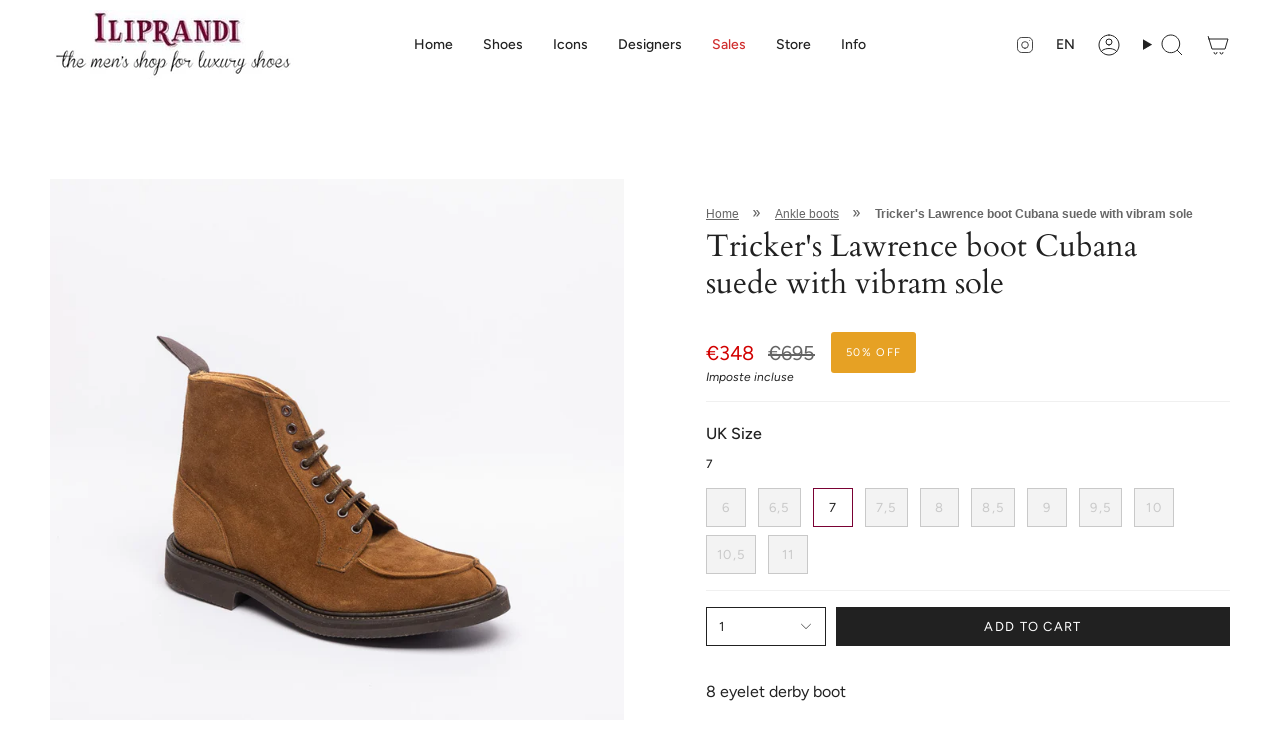

--- FILE ---
content_type: text/html; charset=utf-8
request_url: https://www.iliprandimilano.it/en/products/trickers-lawrence-boot-cubana-suede-with-vibram-sole
body_size: 32097
content:
<!doctype html>
<html class="no-js no-touch supports-no-cookies" lang="en">
<head>
    <meta charset="UTF-8">
  <meta http-equiv="X-UA-Compatible" content="IE=edge">
  <meta name="viewport" content="width=device-width, initial-scale=1.0">
  <meta name="theme-color" content="#7a0134">
  <link rel="canonical" href="https://www.iliprandimilano.it/en/products/trickers-lawrence-boot-cubana-suede-with-vibram-sole">
  <link rel="preconnect" href="https://cdn.shopify.com" crossorigin>
  <!-- ======================= Broadcast Theme V5.1.3 ========================= --><link rel="preconnect" href="https://fonts.shopifycdn.com" crossorigin><link href="//www.iliprandimilano.it/cdn/shop/t/3/assets/theme.css?v=52721443297352856941689687636" as="style" rel="preload">
  <link href="//www.iliprandimilano.it/cdn/shop/t/3/assets/vendor.js?v=93779096473886333451689687636" as="script" rel="preload">
  <link href="//www.iliprandimilano.it/cdn/shop/t/3/assets/theme.js?v=76068313012163680871689687636" as="script" rel="preload">

    <link rel="icon" type="image/png" href="//www.iliprandimilano.it/cdn/shop/files/favicon.png?crop=center&height=32&v=1688716960&width=32">
  

  <!-- Title and description ================================================ -->
  
  <title>
    
    Tricker&#39;s Lawrence boot Cubana suede with vibram sole
    
    
    
      &ndash; Iliprandi Milano
    
  </title>

  <meta name="google-site-verification" content="QEyDL05TOsMXA2xECjVwGYi4sS9bHe9Z6zv-lOZxIos" />
  
  
    <meta name="description" content="8 eyelet derby boot apron-like stitched panel cubana castorino reverse suede vibram sole with stormwelt last W2298 fitting 5 goodyear welted made in England">
  

  <meta property="og:site_name" content="Iliprandi Milano">
<meta property="og:url" content="https://www.iliprandimilano.it/en/products/trickers-lawrence-boot-cubana-suede-with-vibram-sole">
<meta property="og:title" content="Tricker&#39;s Lawrence boot Cubana suede with vibram sole">
<meta property="og:type" content="product">
<meta property="og:description" content="8 eyelet derby boot apron-like stitched panel cubana castorino reverse suede vibram sole with stormwelt last W2298 fitting 5 goodyear welted made in England"><meta property="og:image" content="http://www.iliprandimilano.it/cdn/shop/files/T__0143.jpg?v=1700053024">
  <meta property="og:image:secure_url" content="https://www.iliprandimilano.it/cdn/shop/files/T__0143.jpg?v=1700053024">
  <meta property="og:image:width" content="1300">
  <meta property="og:image:height" content="1300"><meta property="og:price:amount" content="348">
  <meta property="og:price:currency" content="EUR"><meta name="twitter:card" content="summary_large_image">
<meta name="twitter:title" content="Tricker&#39;s Lawrence boot Cubana suede with vibram sole">
<meta name="twitter:description" content="8 eyelet derby boot apron-like stitched panel cubana castorino reverse suede vibram sole with stormwelt last W2298 fitting 5 goodyear welted made in England">

  <!-- CSS ================================================================== -->

  <link href="//www.iliprandimilano.it/cdn/shop/t/3/assets/font-settings.css?v=175153989496907776991764756640" rel="stylesheet" type="text/css" media="all" />

  
<style data-shopify>

:root {--scrollbar-width: 0px;





--COLOR-VIDEO-BG: #f2f2f2;
--COLOR-BG-BRIGHTER: #f2f2f2;--COLOR-BG: #ffffff;--COLOR-BG-ALPHA-25: rgba(255, 255, 255, 0.25);
--COLOR-BG-TRANSPARENT: rgba(255, 255, 255, 0);
--COLOR-BG-SECONDARY: #f7f9fa;
--COLOR-BG-SECONDARY-LIGHTEN: #ffffff;
--COLOR-BG-RGB: 255, 255, 255;

--COLOR-TEXT-DARK: #000000;
--COLOR-TEXT: #212121;
--COLOR-TEXT-LIGHT: #646464;


/* === Opacity shades of grey ===*/
--COLOR-A5:  rgba(33, 33, 33, 0.05);
--COLOR-A10: rgba(33, 33, 33, 0.1);
--COLOR-A15: rgba(33, 33, 33, 0.15);
--COLOR-A20: rgba(33, 33, 33, 0.2);
--COLOR-A25: rgba(33, 33, 33, 0.25);
--COLOR-A30: rgba(33, 33, 33, 0.3);
--COLOR-A35: rgba(33, 33, 33, 0.35);
--COLOR-A40: rgba(33, 33, 33, 0.4);
--COLOR-A45: rgba(33, 33, 33, 0.45);
--COLOR-A50: rgba(33, 33, 33, 0.5);
--COLOR-A55: rgba(33, 33, 33, 0.55);
--COLOR-A60: rgba(33, 33, 33, 0.6);
--COLOR-A65: rgba(33, 33, 33, 0.65);
--COLOR-A70: rgba(33, 33, 33, 0.7);
--COLOR-A75: rgba(33, 33, 33, 0.75);
--COLOR-A80: rgba(33, 33, 33, 0.8);
--COLOR-A85: rgba(33, 33, 33, 0.85);
--COLOR-A90: rgba(33, 33, 33, 0.9);
--COLOR-A95: rgba(33, 33, 33, 0.95);

--COLOR-BORDER: rgb(240, 240, 240);
--COLOR-BORDER-LIGHT: #f6f6f6;
--COLOR-BORDER-HAIRLINE: #f7f7f7;
--COLOR-BORDER-DARK: #bdbdbd;/* === Bright color ===*/
--COLOR-PRIMARY: #7a0134;
--COLOR-PRIMARY-HOVER: #2f0014;
--COLOR-PRIMARY-FADE: rgba(122, 1, 52, 0.05);
--COLOR-PRIMARY-FADE-HOVER: rgba(122, 1, 52, 0.1);
--COLOR-PRIMARY-LIGHT: #ff1578;--COLOR-PRIMARY-OPPOSITE: #ffffff;



/* === link Color ===*/
--COLOR-LINK: #212121;
--COLOR-LINK-HOVER: rgba(33, 33, 33, 0.7);
--COLOR-LINK-FADE: rgba(33, 33, 33, 0.05);
--COLOR-LINK-FADE-HOVER: rgba(33, 33, 33, 0.1);--COLOR-LINK-OPPOSITE: #ffffff;


/* === Product grid sale tags ===*/
--COLOR-SALE-BG: #e6a124;
--COLOR-SALE-TEXT: #ffffff;--COLOR-SALE-TEXT-SECONDARY: #e6a124;

/* === Product grid badges ===*/
--COLOR-BADGE-BG: #ffffff;
--COLOR-BADGE-TEXT: #212121;

/* === Product sale color ===*/
--COLOR-SALE: #d20000;

/* === Gray background on Product grid items ===*/--filter-bg: 1.0;/* === Helper colors for form error states ===*/
--COLOR-ERROR: #721C24;
--COLOR-ERROR-BG: #F8D7DA;
--COLOR-ERROR-BORDER: #F5C6CB;



  --RADIUS: 0px;
  --RADIUS-SELECT: 0px;

--COLOR-HEADER-BG: #ffffff;--COLOR-HEADER-BG-TRANSPARENT: rgba(255, 255, 255, 0);
--COLOR-HEADER-LINK: #212121;
--COLOR-HEADER-LINK-HOVER: rgba(33, 33, 33, 0.7);

--COLOR-MENU-BG: #ffffff;
--COLOR-MENU-LINK: #212121;
--COLOR-MENU-LINK-HOVER: rgba(33, 33, 33, 0.7);
--COLOR-SUBMENU-BG: #ffffff;
--COLOR-SUBMENU-LINK: #212121;
--COLOR-SUBMENU-LINK-HOVER: rgba(33, 33, 33, 0.7);
--COLOR-SUBMENU-TEXT-LIGHT: #646464;
--COLOR-MENU-TRANSPARENT: #ffffff;
--COLOR-MENU-TRANSPARENT-HOVER: rgba(255, 255, 255, 0.7);

--COLOR-FOOTER-BG: #ffffff;
--COLOR-FOOTER-TEXT: #212121;
--COLOR-FOOTER-TEXT-A35: rgba(33, 33, 33, 0.35);
--COLOR-FOOTER-TEXT-A75: rgba(33, 33, 33, 0.75);
--COLOR-FOOTER-LINK: #212121;
--COLOR-FOOTER-LINK-HOVER: rgba(33, 33, 33, 0.7);
--COLOR-FOOTER-BORDER: #212121;

--TRANSPARENT: rgba(255, 255, 255, 0);

/* === Default overlay opacity ===*/
--overlay-opacity: 0;
--underlay-opacity: 1;
--underlay-bg: rgba(0,0,0,0.4);

/* === Custom Cursor ===*/
--ICON-ZOOM-IN: url( "//www.iliprandimilano.it/cdn/shop/t/3/assets/icon-zoom-in.svg?v=182473373117644429561689687636" );
--ICON-ZOOM-OUT: url( "//www.iliprandimilano.it/cdn/shop/t/3/assets/icon-zoom-out.svg?v=101497157853986683871689687636" );

/* === Custom Icons ===*/


  
  --ICON-ADD-BAG: url( "//www.iliprandimilano.it/cdn/shop/t/3/assets/icon-add-bag.svg?v=23763382405227654651689687636" );
  --ICON-ADD-CART: url( "//www.iliprandimilano.it/cdn/shop/t/3/assets/icon-add-cart.svg?v=3962293684743587821689687636" );
  --ICON-ARROW-LEFT: url( "//www.iliprandimilano.it/cdn/shop/t/3/assets/icon-arrow-left.svg?v=136066145774695772731689687636" );
  --ICON-ARROW-RIGHT: url( "//www.iliprandimilano.it/cdn/shop/t/3/assets/icon-arrow-right.svg?v=150928298113663093401689687636" );
  --ICON-SELECT: url("//www.iliprandimilano.it/cdn/shop/t/3/assets/icon-select.svg?v=167170173659852274001689687636");


--PRODUCT-GRID-ASPECT-RATIO: 80.0%;

/* === Typography ===*/
--FONT-WEIGHT-BODY: 400;
--FONT-WEIGHT-BODY-BOLD: 500;

--FONT-STACK-BODY: Figtree, sans-serif;
--FONT-STYLE-BODY: normal;
--FONT-STYLE-BODY-ITALIC: italic;
--FONT-ADJUST-BODY: 1.0;

--FONT-WEIGHT-HEADING: 400;
--FONT-WEIGHT-HEADING-BOLD: 700;

--FONT-STACK-HEADING: Cardo, serif;
--FONT-STYLE-HEADING: normal;
--FONT-STYLE-HEADING-ITALIC: italic;
--FONT-ADJUST-HEADING: 1.15;

--FONT-STACK-NAV: Figtree, sans-serif;
--FONT-STYLE-NAV: normal;
--FONT-STYLE-NAV-ITALIC: italic;
--FONT-ADJUST-NAV: 1.0;

--FONT-WEIGHT-NAV: 400;
--FONT-WEIGHT-NAV-BOLD: 500;

--FONT-SIZE-BASE: 1.0rem;
--FONT-SIZE-BASE-PERCENT: 1.0;

/* === Parallax ===*/
--PARALLAX-STRENGTH-MIN: 120.0%;
--PARALLAX-STRENGTH-MAX: 130.0%;--COLUMNS: 4;
--COLUMNS-MEDIUM: 3;
--COLUMNS-SMALL: 2;
--COLUMNS-MOBILE: 1;--LAYOUT-OUTER: 50px;
  --LAYOUT-GUTTER: 32px;
  --LAYOUT-OUTER-MEDIUM: 30px;
  --LAYOUT-GUTTER-MEDIUM: 22px;
  --LAYOUT-OUTER-SMALL: 16px;
  --LAYOUT-GUTTER-SMALL: 16px;--base-animation-delay: 0ms;
--line-height-normal: 1.375; /* Equals to line-height: normal; */--SIDEBAR-WIDTH: 288px;
  --SIDEBAR-WIDTH-MEDIUM: 258px;--DRAWER-WIDTH: 380px;--ICON-STROKE-WIDTH: 1px;/* === Button General ===*/
--BTN-FONT-STACK: Figtree, sans-serif;
--BTN-FONT-WEIGHT: 400;
--BTN-FONT-STYLE: normal;
--BTN-FONT-SIZE: 13px;

--BTN-LETTER-SPACING: 0.1em;
--BTN-UPPERCASE: uppercase;
--BTN-TEXT-ARROW-OFFSET: -1px;

/* === Button Primary ===*/
--BTN-PRIMARY-BORDER-COLOR: #212121;
--BTN-PRIMARY-BG-COLOR: #212121;
--BTN-PRIMARY-TEXT-COLOR: #ffffff;


  --BTN-PRIMARY-BG-COLOR-BRIGHTER: #3b3b3b;


/* === Button Secondary ===*/
--BTN-SECONDARY-BORDER-COLOR: #7a0134;
--BTN-SECONDARY-BG-COLOR: #7a0134;
--BTN-SECONDARY-TEXT-COLOR: #ffffff;


  --BTN-SECONDARY-BG-COLOR-BRIGHTER: #ad014a;


/* === Button White ===*/
--TEXT-BTN-BORDER-WHITE: #fff;
--TEXT-BTN-BG-WHITE: #fff;
--TEXT-BTN-WHITE: #000;
--TEXT-BTN-BG-WHITE-BRIGHTER: #f2f2f2;

/* === Button Black ===*/
--TEXT-BTN-BG-BLACK: #000;
--TEXT-BTN-BORDER-BLACK: #000;
--TEXT-BTN-BLACK: #fff;
--TEXT-BTN-BG-BLACK-BRIGHTER: #1a1a1a;

/* === Cart Gradient ===*/


  --FREE-SHIPPING-GRADIENT: linear-gradient(to right, var(--COLOR-PRIMARY-LIGHT) 0%, var(--COLOR-PRIMARY) 100%);


}

::backdrop {
  --underlay-opacity: 1;
  --underlay-bg: rgba(0,0,0,0.4);
}
</style>


  <link href="//www.iliprandimilano.it/cdn/shop/t/3/assets/theme.css?v=52721443297352856941689687636" rel="stylesheet" type="text/css" media="all" />
<link href="//www.iliprandimilano.it/cdn/shop/t/3/assets/swatches.css?v=157844926215047500451689687636" as="style" rel="preload">
    <link href="//www.iliprandimilano.it/cdn/shop/t/3/assets/swatches.css?v=157844926215047500451689687636" rel="stylesheet" type="text/css" media="all" />
<style data-shopify>.swatches {
    --black: #000000;--white: #fafafa;--blank: url(//www.iliprandimilano.it/cdn/shop/files/blank_small.png?v=558);
  }</style>
<script>
    if (window.navigator.userAgent.indexOf('MSIE ') > 0 || window.navigator.userAgent.indexOf('Trident/') > 0) {
      document.documentElement.className = document.documentElement.className + ' ie';

      var scripts = document.getElementsByTagName('script')[0];
      var polyfill = document.createElement("script");
      polyfill.defer = true;
      polyfill.src = "//www.iliprandimilano.it/cdn/shop/t/3/assets/ie11.js?v=144489047535103983231689687636";

      scripts.parentNode.insertBefore(polyfill, scripts);
    } else {
      document.documentElement.className = document.documentElement.className.replace('no-js', 'js');
    }

    document.documentElement.style.setProperty('--scrollbar-width', `${getScrollbarWidth()}px`);

    function getScrollbarWidth() {
      // Creating invisible container
      const outer = document.createElement('div');
      outer.style.visibility = 'hidden';
      outer.style.overflow = 'scroll'; // forcing scrollbar to appear
      outer.style.msOverflowStyle = 'scrollbar'; // needed for WinJS apps
      document.documentElement.appendChild(outer);

      // Creating inner element and placing it in the container
      const inner = document.createElement('div');
      outer.appendChild(inner);

      // Calculating difference between container's full width and the child width
      const scrollbarWidth = outer.offsetWidth - inner.offsetWidth;

      // Removing temporary elements from the DOM
      outer.parentNode.removeChild(outer);

      return scrollbarWidth;
    }

    let root = '/en';
    if (root[root.length - 1] !== '/') {
      root = root + '/';
    }

    window.theme = {
      routes: {
        root: root,
        cart_url: '/en/cart',
        cart_add_url: '/en/cart/add',
        cart_change_url: '/en/cart/change',
        product_recommendations_url: '/en/recommendations/products',
        predictive_search_url: '/en/search/suggest',
        addresses_url: '/en/account/addresses'
      },
      assets: {
        photoswipe: '//www.iliprandimilano.it/cdn/shop/t/3/assets/photoswipe.js?v=162613001030112971491689687637',
        smoothscroll: '//www.iliprandimilano.it/cdn/shop/t/3/assets/smoothscroll.js?v=37906625415260927261689687636',
      },
      strings: {
        addToCart: "Add to cart",
        cartAcceptanceError: "You must accept our terms and conditions.",
        soldOut: "Sold Out",
        from: "From",
        preOrder: "Pre-order",
        sale: "Sale",
        subscription: "Subscription",
        unavailable: "Unavailable",
        unitPrice: "Unit price",
        unitPriceSeparator: "per",
        shippingCalcSubmitButton: "Calculate shipping",
        shippingCalcSubmitButtonDisabled: "Calculating...",
        selectValue: "Select value",
        selectColor: "Select color",
        oneColor: "color",
        otherColor: "colors",
        upsellAddToCart: "Add",
        free: "Free",
        swatchesColor: "Color, Colour"
      },
      settings: {
        customerLoggedIn: null ? true : false,
        cartDrawerEnabled: true,
        enableQuickAdd: true,
        enableAnimations: true,
        variantOnSale: true,
      },
      moneyFormat: false ? "€{{amount_no_decimals_with_comma_separator}}" : "€{{amount_no_decimals_with_comma_separator}}",
      moneyWithoutCurrencyFormat: "€{{amount_no_decimals_with_comma_separator}}",
      moneyWithCurrencyFormat: "€{{amount_no_decimals_with_comma_separator}}",
      subtotal: 0,
      info: {
        name: 'broadcast'
      },
      version: '5.1.3'
    };

    if (window.performance) {
      window.performance.mark('init');
    } else {
      window.fastNetworkAndCPU = false;
    }
  </script>

  
    <script src="//www.iliprandimilano.it/cdn/shopifycloud/storefront/assets/themes_support/shopify_common-5f594365.js" defer="defer"></script>
  

  <!-- Theme Javascript ============================================================== -->
  <script src="//www.iliprandimilano.it/cdn/shop/t/3/assets/vendor.js?v=93779096473886333451689687636" defer="defer"></script>
  <script src="//www.iliprandimilano.it/cdn/shop/t/3/assets/theme.js?v=76068313012163680871689687636" defer="defer"></script><!-- Shopify app scripts =========================================================== -->

  

  <!-- Avada Email Marketing Script -->
 

<script>window.AVADA_EM_POPUP_CACHE = 1700134693671;window.AVADA_EM_PUSH_CACHE = 1700134464600;</script>









<script type="text/javascript">
  window.AVADA_EM = window.AVADA_EM || {};

  window.AVADA_EM.product = {
    id: 8859928789286,
    title: "Tricker's Lawrence boot Cubana suede with vibram sole",
    variants: [{"id":47188137935142,"title":"6","option1":"6","option2":null,"option3":null,"sku":"TRICKER'S LAWRENCE CUBANA SUEDE","requires_shipping":true,"taxable":true,"featured_image":null,"available":false,"name":"Tricker's Lawrence boot Cubana suede with vibram sole - 6","public_title":"6","options":["6"],"price":34750,"weight":0,"compare_at_price":69500,"inventory_management":"shopify","barcode":null,"requires_selling_plan":false,"selling_plan_allocations":[]},{"id":47188138164518,"title":"6,5","option1":"6,5","option2":null,"option3":null,"sku":"TRICKER'S LAWRENCE CUBANA SUEDE-2","requires_shipping":true,"taxable":true,"featured_image":null,"available":false,"name":"Tricker's Lawrence boot Cubana suede with vibram sole - 6,5","public_title":"6,5","options":["6,5"],"price":34750,"weight":0,"compare_at_price":69500,"inventory_management":"shopify","barcode":null,"requires_selling_plan":false,"selling_plan_allocations":[]},{"id":47188138197286,"title":"7","option1":"7","option2":null,"option3":null,"sku":"TRICKER'S LAWRENCE CUBANA SUEDE-3","requires_shipping":true,"taxable":true,"featured_image":null,"available":true,"name":"Tricker's Lawrence boot Cubana suede with vibram sole - 7","public_title":"7","options":["7"],"price":34750,"weight":0,"compare_at_price":69500,"inventory_management":"shopify","barcode":null,"requires_selling_plan":false,"selling_plan_allocations":[]},{"id":47188138230054,"title":"7,5","option1":"7,5","option2":null,"option3":null,"sku":"TRICKER'S LAWRENCE CUBANA SUEDE-4","requires_shipping":true,"taxable":true,"featured_image":null,"available":false,"name":"Tricker's Lawrence boot Cubana suede with vibram sole - 7,5","public_title":"7,5","options":["7,5"],"price":34750,"weight":0,"compare_at_price":69500,"inventory_management":"shopify","barcode":null,"requires_selling_plan":false,"selling_plan_allocations":[]},{"id":47188138262822,"title":"8","option1":"8","option2":null,"option3":null,"sku":"TRICKER'S LAWRENCE CUBANA SUEDE-5","requires_shipping":true,"taxable":true,"featured_image":null,"available":false,"name":"Tricker's Lawrence boot Cubana suede with vibram sole - 8","public_title":"8","options":["8"],"price":34750,"weight":0,"compare_at_price":69500,"inventory_management":"shopify","barcode":null,"requires_selling_plan":false,"selling_plan_allocations":[]},{"id":47188138295590,"title":"8,5","option1":"8,5","option2":null,"option3":null,"sku":"TRICKER'S LAWRENCE CUBANA SUEDE-6","requires_shipping":true,"taxable":true,"featured_image":null,"available":false,"name":"Tricker's Lawrence boot Cubana suede with vibram sole - 8,5","public_title":"8,5","options":["8,5"],"price":34750,"weight":0,"compare_at_price":69500,"inventory_management":"shopify","barcode":null,"requires_selling_plan":false,"selling_plan_allocations":[]},{"id":47188138328358,"title":"9","option1":"9","option2":null,"option3":null,"sku":"TRICKER'S LAWRENCE CUBANA SUEDE-7","requires_shipping":true,"taxable":true,"featured_image":null,"available":false,"name":"Tricker's Lawrence boot Cubana suede with vibram sole - 9","public_title":"9","options":["9"],"price":34750,"weight":0,"compare_at_price":69500,"inventory_management":"shopify","barcode":null,"requires_selling_plan":false,"selling_plan_allocations":[]},{"id":47188138361126,"title":"9,5","option1":"9,5","option2":null,"option3":null,"sku":"TRICKER'S LAWRENCE CUBANA SUEDE-8","requires_shipping":true,"taxable":true,"featured_image":null,"available":false,"name":"Tricker's Lawrence boot Cubana suede with vibram sole - 9,5","public_title":"9,5","options":["9,5"],"price":34750,"weight":0,"compare_at_price":69500,"inventory_management":"shopify","barcode":null,"requires_selling_plan":false,"selling_plan_allocations":[]},{"id":47188138393894,"title":"10","option1":"10","option2":null,"option3":null,"sku":"TRICKER'S LAWRENCE CUBANA SUEDE-9","requires_shipping":true,"taxable":true,"featured_image":null,"available":false,"name":"Tricker's Lawrence boot Cubana suede with vibram sole - 10","public_title":"10","options":["10"],"price":34750,"weight":0,"compare_at_price":69500,"inventory_management":"shopify","barcode":null,"requires_selling_plan":false,"selling_plan_allocations":[]},{"id":47188138426662,"title":"10,5","option1":"10,5","option2":null,"option3":null,"sku":"TRICKER'S LAWRENCE CUBANA SUEDE-10","requires_shipping":true,"taxable":true,"featured_image":null,"available":false,"name":"Tricker's Lawrence boot Cubana suede with vibram sole - 10,5","public_title":"10,5","options":["10,5"],"price":34750,"weight":0,"compare_at_price":69500,"inventory_management":"shopify","barcode":null,"requires_selling_plan":false,"selling_plan_allocations":[]},{"id":47188138459430,"title":"11","option1":"11","option2":null,"option3":null,"sku":"TRICKER'S LAWRENCE CUBANA SUEDE-11","requires_shipping":true,"taxable":true,"featured_image":null,"available":false,"name":"Tricker's Lawrence boot Cubana suede with vibram sole - 11","public_title":"11","options":["11"],"price":34750,"weight":0,"compare_at_price":69500,"inventory_management":"shopify","barcode":null,"requires_selling_plan":false,"selling_plan_allocations":[]}],
    selectedVariant: null,
    vendor: "Tricker's",
    productType: "Uomo",
    collections: ["Ankle boots","Home slider","Sales","Stivaleria Savoia","Tricker's"],
    image: "https://www.iliprandimilano.it/cdn/shop/files/T__0143_grande.jpg?v=1700053024",
    url: "https://www.iliprandimilano.it/en/products/trickers-lawrence-boot-cubana-suede-with-vibram-sole",
    price: 34750,
    tags: ["Iliprandi","Nuovi Arrivi. Nuovi Arrivi: Nuovi Arrivi UOMO","Uomo"],
  };
</script>


        <script>
            const date = new Date();
            window.AVADA_EM = window.AVADA_EM || {};
            window.AVADA_EM.template = "product";
            window.AVADA_EM.shopId = 'CDjLHxWW02EloeTZzNu9';
            window.AVADA_EM.disablePopupScript = true;
            window.AVADA_EM.disableTrackingScript = true;
            window.AVADA_EM.disablePushScript = true;
            const params = new URL(document.location).searchParams;
            if (params.get('_avde') && params.get('redirectUrl')) {
              window.location.replace(params.get('redirectUrl'));
            }
            window.AVADA_EM.isTrackingEnabled = true;
            window.AVADA_EM.cart = {"note":null,"attributes":{},"original_total_price":0,"total_price":0,"total_discount":0,"total_weight":0.0,"item_count":0,"items":[],"requires_shipping":false,"currency":"EUR","items_subtotal_price":0,"cart_level_discount_applications":[],"checkout_charge_amount":0};
        </script>
  <!-- /Avada Email Marketing Script -->

<script>window.performance && window.performance.mark && window.performance.mark('shopify.content_for_header.start');</script><meta name="google-site-verification" content="QEyDL05TOsMXA2xECjVwGYi4sS9bHe9Z6zv-lOZxIos">
<meta name="facebook-domain-verification" content="wttlpnutzbrsjn1didgb2n0ps8h6dp">
<meta id="shopify-digital-wallet" name="shopify-digital-wallet" content="/77776486694/digital_wallets/dialog">
<meta name="shopify-checkout-api-token" content="8bf157d14efb11329e8e56beeea78fe2">
<meta id="in-context-paypal-metadata" data-shop-id="77776486694" data-venmo-supported="false" data-environment="production" data-locale="en_US" data-paypal-v4="true" data-currency="EUR">
<link rel="alternate" hreflang="x-default" href="https://www.iliprandimilano.it/products/trickers-stivaletto-lawrence-cubana-suede-suola-vibram">
<link rel="alternate" hreflang="it-IT" href="https://www.iliprandimilano.it/products/trickers-stivaletto-lawrence-cubana-suede-suola-vibram">
<link rel="alternate" hreflang="en-IT" href="https://www.iliprandimilano.it/en/products/trickers-lawrence-boot-cubana-suede-with-vibram-sole">
<link rel="alternate" type="application/json+oembed" href="https://www.iliprandimilano.it/en/products/trickers-lawrence-boot-cubana-suede-with-vibram-sole.oembed">
<script async="async" src="/checkouts/internal/preloads.js?locale=en-IT"></script>
<link rel="preconnect" href="https://shop.app" crossorigin="anonymous">
<script async="async" src="https://shop.app/checkouts/internal/preloads.js?locale=en-IT&shop_id=77776486694" crossorigin="anonymous"></script>
<script id="apple-pay-shop-capabilities" type="application/json">{"shopId":77776486694,"countryCode":"IT","currencyCode":"EUR","merchantCapabilities":["supports3DS"],"merchantId":"gid:\/\/shopify\/Shop\/77776486694","merchantName":"Iliprandi Milano","requiredBillingContactFields":["postalAddress","email"],"requiredShippingContactFields":["postalAddress","email"],"shippingType":"shipping","supportedNetworks":["visa","maestro","masterCard","amex"],"total":{"type":"pending","label":"Iliprandi Milano","amount":"1.00"},"shopifyPaymentsEnabled":true,"supportsSubscriptions":true}</script>
<script id="shopify-features" type="application/json">{"accessToken":"8bf157d14efb11329e8e56beeea78fe2","betas":["rich-media-storefront-analytics"],"domain":"www.iliprandimilano.it","predictiveSearch":true,"shopId":77776486694,"locale":"en"}</script>
<script>var Shopify = Shopify || {};
Shopify.shop = "iliprandi-milano.myshopify.com";
Shopify.locale = "en";
Shopify.currency = {"active":"EUR","rate":"1.0"};
Shopify.country = "IT";
Shopify.theme = {"name":"Broadcast 5.1.3","id":154625704230,"schema_name":"Broadcast","schema_version":"5.1.3","theme_store_id":868,"role":"main"};
Shopify.theme.handle = "null";
Shopify.theme.style = {"id":null,"handle":null};
Shopify.cdnHost = "www.iliprandimilano.it/cdn";
Shopify.routes = Shopify.routes || {};
Shopify.routes.root = "/en/";</script>
<script type="module">!function(o){(o.Shopify=o.Shopify||{}).modules=!0}(window);</script>
<script>!function(o){function n(){var o=[];function n(){o.push(Array.prototype.slice.apply(arguments))}return n.q=o,n}var t=o.Shopify=o.Shopify||{};t.loadFeatures=n(),t.autoloadFeatures=n()}(window);</script>
<script>
  window.ShopifyPay = window.ShopifyPay || {};
  window.ShopifyPay.apiHost = "shop.app\/pay";
  window.ShopifyPay.redirectState = null;
</script>
<script id="shop-js-analytics" type="application/json">{"pageType":"product"}</script>
<script defer="defer" async type="module" src="//www.iliprandimilano.it/cdn/shopifycloud/shop-js/modules/v2/client.init-shop-cart-sync_BdyHc3Nr.en.esm.js"></script>
<script defer="defer" async type="module" src="//www.iliprandimilano.it/cdn/shopifycloud/shop-js/modules/v2/chunk.common_Daul8nwZ.esm.js"></script>
<script type="module">
  await import("//www.iliprandimilano.it/cdn/shopifycloud/shop-js/modules/v2/client.init-shop-cart-sync_BdyHc3Nr.en.esm.js");
await import("//www.iliprandimilano.it/cdn/shopifycloud/shop-js/modules/v2/chunk.common_Daul8nwZ.esm.js");

  window.Shopify.SignInWithShop?.initShopCartSync?.({"fedCMEnabled":true,"windoidEnabled":true});

</script>
<script>
  window.Shopify = window.Shopify || {};
  if (!window.Shopify.featureAssets) window.Shopify.featureAssets = {};
  window.Shopify.featureAssets['shop-js'] = {"shop-cart-sync":["modules/v2/client.shop-cart-sync_QYOiDySF.en.esm.js","modules/v2/chunk.common_Daul8nwZ.esm.js"],"init-fed-cm":["modules/v2/client.init-fed-cm_DchLp9rc.en.esm.js","modules/v2/chunk.common_Daul8nwZ.esm.js"],"shop-button":["modules/v2/client.shop-button_OV7bAJc5.en.esm.js","modules/v2/chunk.common_Daul8nwZ.esm.js"],"init-windoid":["modules/v2/client.init-windoid_DwxFKQ8e.en.esm.js","modules/v2/chunk.common_Daul8nwZ.esm.js"],"shop-cash-offers":["modules/v2/client.shop-cash-offers_DWtL6Bq3.en.esm.js","modules/v2/chunk.common_Daul8nwZ.esm.js","modules/v2/chunk.modal_CQq8HTM6.esm.js"],"shop-toast-manager":["modules/v2/client.shop-toast-manager_CX9r1SjA.en.esm.js","modules/v2/chunk.common_Daul8nwZ.esm.js"],"init-shop-email-lookup-coordinator":["modules/v2/client.init-shop-email-lookup-coordinator_UhKnw74l.en.esm.js","modules/v2/chunk.common_Daul8nwZ.esm.js"],"pay-button":["modules/v2/client.pay-button_DzxNnLDY.en.esm.js","modules/v2/chunk.common_Daul8nwZ.esm.js"],"avatar":["modules/v2/client.avatar_BTnouDA3.en.esm.js"],"init-shop-cart-sync":["modules/v2/client.init-shop-cart-sync_BdyHc3Nr.en.esm.js","modules/v2/chunk.common_Daul8nwZ.esm.js"],"shop-login-button":["modules/v2/client.shop-login-button_D8B466_1.en.esm.js","modules/v2/chunk.common_Daul8nwZ.esm.js","modules/v2/chunk.modal_CQq8HTM6.esm.js"],"init-customer-accounts-sign-up":["modules/v2/client.init-customer-accounts-sign-up_C8fpPm4i.en.esm.js","modules/v2/client.shop-login-button_D8B466_1.en.esm.js","modules/v2/chunk.common_Daul8nwZ.esm.js","modules/v2/chunk.modal_CQq8HTM6.esm.js"],"init-shop-for-new-customer-accounts":["modules/v2/client.init-shop-for-new-customer-accounts_CVTO0Ztu.en.esm.js","modules/v2/client.shop-login-button_D8B466_1.en.esm.js","modules/v2/chunk.common_Daul8nwZ.esm.js","modules/v2/chunk.modal_CQq8HTM6.esm.js"],"init-customer-accounts":["modules/v2/client.init-customer-accounts_dRgKMfrE.en.esm.js","modules/v2/client.shop-login-button_D8B466_1.en.esm.js","modules/v2/chunk.common_Daul8nwZ.esm.js","modules/v2/chunk.modal_CQq8HTM6.esm.js"],"shop-follow-button":["modules/v2/client.shop-follow-button_CkZpjEct.en.esm.js","modules/v2/chunk.common_Daul8nwZ.esm.js","modules/v2/chunk.modal_CQq8HTM6.esm.js"],"lead-capture":["modules/v2/client.lead-capture_BntHBhfp.en.esm.js","modules/v2/chunk.common_Daul8nwZ.esm.js","modules/v2/chunk.modal_CQq8HTM6.esm.js"],"checkout-modal":["modules/v2/client.checkout-modal_CfxcYbTm.en.esm.js","modules/v2/chunk.common_Daul8nwZ.esm.js","modules/v2/chunk.modal_CQq8HTM6.esm.js"],"shop-login":["modules/v2/client.shop-login_Da4GZ2H6.en.esm.js","modules/v2/chunk.common_Daul8nwZ.esm.js","modules/v2/chunk.modal_CQq8HTM6.esm.js"],"payment-terms":["modules/v2/client.payment-terms_MV4M3zvL.en.esm.js","modules/v2/chunk.common_Daul8nwZ.esm.js","modules/v2/chunk.modal_CQq8HTM6.esm.js"]};
</script>
<script>(function() {
  var isLoaded = false;
  function asyncLoad() {
    if (isLoaded) return;
    isLoaded = true;
    var urls = ["https:\/\/script.pop-convert.com\/new-micro\/production.pc.min.js?unique_id=iliprandi-milano.myshopify.com\u0026shop=iliprandi-milano.myshopify.com","https:\/\/cdn.s3.pop-convert.com\/pcjs.production.min.js?unique_id=iliprandi-milano.myshopify.com\u0026shop=iliprandi-milano.myshopify.com"];
    for (var i = 0; i < urls.length; i++) {
      var s = document.createElement('script');
      s.type = 'text/javascript';
      s.async = true;
      s.src = urls[i];
      var x = document.getElementsByTagName('script')[0];
      x.parentNode.insertBefore(s, x);
    }
  };
  if(window.attachEvent) {
    window.attachEvent('onload', asyncLoad);
  } else {
    window.addEventListener('load', asyncLoad, false);
  }
})();</script>
<script id="__st">var __st={"a":77776486694,"offset":3600,"reqid":"0ff89f8c-21e5-43a3-9f01-2389ba5deb9f-1768986803","pageurl":"www.iliprandimilano.it\/en\/products\/trickers-lawrence-boot-cubana-suede-with-vibram-sole","u":"ef7b28961785","p":"product","rtyp":"product","rid":8859928789286};</script>
<script>window.ShopifyPaypalV4VisibilityTracking = true;</script>
<script id="captcha-bootstrap">!function(){'use strict';const t='contact',e='account',n='new_comment',o=[[t,t],['blogs',n],['comments',n],[t,'customer']],c=[[e,'customer_login'],[e,'guest_login'],[e,'recover_customer_password'],[e,'create_customer']],r=t=>t.map((([t,e])=>`form[action*='/${t}']:not([data-nocaptcha='true']) input[name='form_type'][value='${e}']`)).join(','),a=t=>()=>t?[...document.querySelectorAll(t)].map((t=>t.form)):[];function s(){const t=[...o],e=r(t);return a(e)}const i='password',u='form_key',d=['recaptcha-v3-token','g-recaptcha-response','h-captcha-response',i],f=()=>{try{return window.sessionStorage}catch{return}},m='__shopify_v',_=t=>t.elements[u];function p(t,e,n=!1){try{const o=window.sessionStorage,c=JSON.parse(o.getItem(e)),{data:r}=function(t){const{data:e,action:n}=t;return t[m]||n?{data:e,action:n}:{data:t,action:n}}(c);for(const[e,n]of Object.entries(r))t.elements[e]&&(t.elements[e].value=n);n&&o.removeItem(e)}catch(o){console.error('form repopulation failed',{error:o})}}const l='form_type',E='cptcha';function T(t){t.dataset[E]=!0}const w=window,h=w.document,L='Shopify',v='ce_forms',y='captcha';let A=!1;((t,e)=>{const n=(g='f06e6c50-85a8-45c8-87d0-21a2b65856fe',I='https://cdn.shopify.com/shopifycloud/storefront-forms-hcaptcha/ce_storefront_forms_captcha_hcaptcha.v1.5.2.iife.js',D={infoText:'Protected by hCaptcha',privacyText:'Privacy',termsText:'Terms'},(t,e,n)=>{const o=w[L][v],c=o.bindForm;if(c)return c(t,g,e,D).then(n);var r;o.q.push([[t,g,e,D],n]),r=I,A||(h.body.append(Object.assign(h.createElement('script'),{id:'captcha-provider',async:!0,src:r})),A=!0)});var g,I,D;w[L]=w[L]||{},w[L][v]=w[L][v]||{},w[L][v].q=[],w[L][y]=w[L][y]||{},w[L][y].protect=function(t,e){n(t,void 0,e),T(t)},Object.freeze(w[L][y]),function(t,e,n,w,h,L){const[v,y,A,g]=function(t,e,n){const i=e?o:[],u=t?c:[],d=[...i,...u],f=r(d),m=r(i),_=r(d.filter((([t,e])=>n.includes(e))));return[a(f),a(m),a(_),s()]}(w,h,L),I=t=>{const e=t.target;return e instanceof HTMLFormElement?e:e&&e.form},D=t=>v().includes(t);t.addEventListener('submit',(t=>{const e=I(t);if(!e)return;const n=D(e)&&!e.dataset.hcaptchaBound&&!e.dataset.recaptchaBound,o=_(e),c=g().includes(e)&&(!o||!o.value);(n||c)&&t.preventDefault(),c&&!n&&(function(t){try{if(!f())return;!function(t){const e=f();if(!e)return;const n=_(t);if(!n)return;const o=n.value;o&&e.removeItem(o)}(t);const e=Array.from(Array(32),(()=>Math.random().toString(36)[2])).join('');!function(t,e){_(t)||t.append(Object.assign(document.createElement('input'),{type:'hidden',name:u})),t.elements[u].value=e}(t,e),function(t,e){const n=f();if(!n)return;const o=[...t.querySelectorAll(`input[type='${i}']`)].map((({name:t})=>t)),c=[...d,...o],r={};for(const[a,s]of new FormData(t).entries())c.includes(a)||(r[a]=s);n.setItem(e,JSON.stringify({[m]:1,action:t.action,data:r}))}(t,e)}catch(e){console.error('failed to persist form',e)}}(e),e.submit())}));const S=(t,e)=>{t&&!t.dataset[E]&&(n(t,e.some((e=>e===t))),T(t))};for(const o of['focusin','change'])t.addEventListener(o,(t=>{const e=I(t);D(e)&&S(e,y())}));const B=e.get('form_key'),M=e.get(l),P=B&&M;t.addEventListener('DOMContentLoaded',(()=>{const t=y();if(P)for(const e of t)e.elements[l].value===M&&p(e,B);[...new Set([...A(),...v().filter((t=>'true'===t.dataset.shopifyCaptcha))])].forEach((e=>S(e,t)))}))}(h,new URLSearchParams(w.location.search),n,t,e,['guest_login'])})(!0,!0)}();</script>
<script integrity="sha256-4kQ18oKyAcykRKYeNunJcIwy7WH5gtpwJnB7kiuLZ1E=" data-source-attribution="shopify.loadfeatures" defer="defer" src="//www.iliprandimilano.it/cdn/shopifycloud/storefront/assets/storefront/load_feature-a0a9edcb.js" crossorigin="anonymous"></script>
<script crossorigin="anonymous" defer="defer" src="//www.iliprandimilano.it/cdn/shopifycloud/storefront/assets/shopify_pay/storefront-65b4c6d7.js?v=20250812"></script>
<script data-source-attribution="shopify.dynamic_checkout.dynamic.init">var Shopify=Shopify||{};Shopify.PaymentButton=Shopify.PaymentButton||{isStorefrontPortableWallets:!0,init:function(){window.Shopify.PaymentButton.init=function(){};var t=document.createElement("script");t.src="https://www.iliprandimilano.it/cdn/shopifycloud/portable-wallets/latest/portable-wallets.en.js",t.type="module",document.head.appendChild(t)}};
</script>
<script data-source-attribution="shopify.dynamic_checkout.buyer_consent">
  function portableWalletsHideBuyerConsent(e){var t=document.getElementById("shopify-buyer-consent"),n=document.getElementById("shopify-subscription-policy-button");t&&n&&(t.classList.add("hidden"),t.setAttribute("aria-hidden","true"),n.removeEventListener("click",e))}function portableWalletsShowBuyerConsent(e){var t=document.getElementById("shopify-buyer-consent"),n=document.getElementById("shopify-subscription-policy-button");t&&n&&(t.classList.remove("hidden"),t.removeAttribute("aria-hidden"),n.addEventListener("click",e))}window.Shopify?.PaymentButton&&(window.Shopify.PaymentButton.hideBuyerConsent=portableWalletsHideBuyerConsent,window.Shopify.PaymentButton.showBuyerConsent=portableWalletsShowBuyerConsent);
</script>
<script data-source-attribution="shopify.dynamic_checkout.cart.bootstrap">document.addEventListener("DOMContentLoaded",(function(){function t(){return document.querySelector("shopify-accelerated-checkout-cart, shopify-accelerated-checkout")}if(t())Shopify.PaymentButton.init();else{new MutationObserver((function(e,n){t()&&(Shopify.PaymentButton.init(),n.disconnect())})).observe(document.body,{childList:!0,subtree:!0})}}));
</script>
<link id="shopify-accelerated-checkout-styles" rel="stylesheet" media="screen" href="https://www.iliprandimilano.it/cdn/shopifycloud/portable-wallets/latest/accelerated-checkout-backwards-compat.css" crossorigin="anonymous">
<style id="shopify-accelerated-checkout-cart">
        #shopify-buyer-consent {
  margin-top: 1em;
  display: inline-block;
  width: 100%;
}

#shopify-buyer-consent.hidden {
  display: none;
}

#shopify-subscription-policy-button {
  background: none;
  border: none;
  padding: 0;
  text-decoration: underline;
  font-size: inherit;
  cursor: pointer;
}

#shopify-subscription-policy-button::before {
  box-shadow: none;
}

      </style>
<script id="sections-script" data-sections="footer" defer="defer" src="//www.iliprandimilano.it/cdn/shop/t/3/compiled_assets/scripts.js?v=558"></script>
<script>window.performance && window.performance.mark && window.performance.mark('shopify.content_for_header.end');</script>

   <script type="text/javascript">
    var _iub = _iub || [];
    _iub.csConfiguration = { "invalidateConsentWithoutLog": true, "priorConsent": false, "consentOnContinuedBrowsing": false, "perPurposeConsent": true, "ccpaAcknowledgeOnDisplay": true, "whitelabel": false, "lang": "en-GB", "siteId": 2967875, "floatingPreferencesButtonDisplay": "bottom-right", "enableCcpa": true, "countryDetection": true, "cookiePolicyId": 50913291, "banner": { "closeButtonRejects": true, "acceptButtonDisplay": true, "customizeButtonDisplay": true, "acceptButtonColor": "#f0f0f0", "acceptButtonCaptionColor": "#030303", "customizeButtonColor": "#212121", "customizeButtonCaptionColor": "#f0f0f0", "rejectButtonDisplay": true, "rejectButtonColor": "#f0f0f0", "rejectButtonCaptionColor": "#030303", "listPurposes": true, "explicitWithdrawal": true, "position": "float-bottom-center", "textColor": "white", "backgroundColor": "#000001" } };
    
    var onPreferenceFirstExpressedCallback = function(consent) {
        if (true == _iub.csConfiguration.perPurposeConsent) {
            consent.consent = Object.keys(consent.purposes).every(function(k) {
                return consent.purposes[k]
            });
        }
        window.Shopify.customerPrivacy.setTrackingConsent(consent.consent, function() {});
    }
    if (typeof _iub.csConfiguration.callback === 'object') {
        _iub.csConfiguration.callback.onPreferenceFirstExpressed = onPreferenceFirstExpressedCallback;
    } else {
        _iub.csConfiguration.callback = {
            onPreferenceFirstExpressed: onPreferenceFirstExpressedCallback
        };
    }

</script>
<script type="text/javascript" src="//cdn.iubenda.com/cs/ccpa/stub.js"></script>
<script type="text/javascript" src="//cdn.iubenda.com/cs/iubenda_cs.js" charset="UTF-8" async></script>
<script type="text/javascript">
    window.Shopify.loadFeatures([{
            name: 'consent-tracking-api',
            version: '0.1',
        }, ],
        function(error) {
            if (error) {
                throw error;
            }
        });
</script><script>window.performance && window.performance.mark && window.performance.mark('shopify.content_for_header.start');</script><meta name="google-site-verification" content="QEyDL05TOsMXA2xECjVwGYi4sS9bHe9Z6zv-lOZxIos">
<meta name="facebook-domain-verification" content="wttlpnutzbrsjn1didgb2n0ps8h6dp">
<meta id="shopify-digital-wallet" name="shopify-digital-wallet" content="/77776486694/digital_wallets/dialog">
<meta name="shopify-checkout-api-token" content="8bf157d14efb11329e8e56beeea78fe2">
<meta id="in-context-paypal-metadata" data-shop-id="77776486694" data-venmo-supported="false" data-environment="production" data-locale="en_US" data-paypal-v4="true" data-currency="EUR">
<link rel="alternate" hreflang="x-default" href="https://www.iliprandimilano.it/products/trickers-stivaletto-lawrence-cubana-suede-suola-vibram">
<link rel="alternate" hreflang="it-IT" href="https://www.iliprandimilano.it/products/trickers-stivaletto-lawrence-cubana-suede-suola-vibram">
<link rel="alternate" hreflang="en-IT" href="https://www.iliprandimilano.it/en/products/trickers-lawrence-boot-cubana-suede-with-vibram-sole">
<link rel="alternate" type="application/json+oembed" href="https://www.iliprandimilano.it/en/products/trickers-lawrence-boot-cubana-suede-with-vibram-sole.oembed">
<script async="async" src="/checkouts/internal/preloads.js?locale=en-IT"></script>
<link rel="preconnect" href="https://shop.app" crossorigin="anonymous">
<script async="async" src="https://shop.app/checkouts/internal/preloads.js?locale=en-IT&shop_id=77776486694" crossorigin="anonymous"></script>
<script id="apple-pay-shop-capabilities" type="application/json">{"shopId":77776486694,"countryCode":"IT","currencyCode":"EUR","merchantCapabilities":["supports3DS"],"merchantId":"gid:\/\/shopify\/Shop\/77776486694","merchantName":"Iliprandi Milano","requiredBillingContactFields":["postalAddress","email"],"requiredShippingContactFields":["postalAddress","email"],"shippingType":"shipping","supportedNetworks":["visa","maestro","masterCard","amex"],"total":{"type":"pending","label":"Iliprandi Milano","amount":"1.00"},"shopifyPaymentsEnabled":true,"supportsSubscriptions":true}</script>
<script id="shopify-features" type="application/json">{"accessToken":"8bf157d14efb11329e8e56beeea78fe2","betas":["rich-media-storefront-analytics"],"domain":"www.iliprandimilano.it","predictiveSearch":true,"shopId":77776486694,"locale":"en"}</script>
<script>var Shopify = Shopify || {};
Shopify.shop = "iliprandi-milano.myshopify.com";
Shopify.locale = "en";
Shopify.currency = {"active":"EUR","rate":"1.0"};
Shopify.country = "IT";
Shopify.theme = {"name":"Broadcast 5.1.3","id":154625704230,"schema_name":"Broadcast","schema_version":"5.1.3","theme_store_id":868,"role":"main"};
Shopify.theme.handle = "null";
Shopify.theme.style = {"id":null,"handle":null};
Shopify.cdnHost = "www.iliprandimilano.it/cdn";
Shopify.routes = Shopify.routes || {};
Shopify.routes.root = "/en/";</script>
<script type="module">!function(o){(o.Shopify=o.Shopify||{}).modules=!0}(window);</script>
<script>!function(o){function n(){var o=[];function n(){o.push(Array.prototype.slice.apply(arguments))}return n.q=o,n}var t=o.Shopify=o.Shopify||{};t.loadFeatures=n(),t.autoloadFeatures=n()}(window);</script>
<script>
  window.ShopifyPay = window.ShopifyPay || {};
  window.ShopifyPay.apiHost = "shop.app\/pay";
  window.ShopifyPay.redirectState = null;
</script>
<script id="shop-js-analytics" type="application/json">{"pageType":"product"}</script>
<script defer="defer" async type="module" src="//www.iliprandimilano.it/cdn/shopifycloud/shop-js/modules/v2/client.init-shop-cart-sync_BdyHc3Nr.en.esm.js"></script>
<script defer="defer" async type="module" src="//www.iliprandimilano.it/cdn/shopifycloud/shop-js/modules/v2/chunk.common_Daul8nwZ.esm.js"></script>
<script type="module">
  await import("//www.iliprandimilano.it/cdn/shopifycloud/shop-js/modules/v2/client.init-shop-cart-sync_BdyHc3Nr.en.esm.js");
await import("//www.iliprandimilano.it/cdn/shopifycloud/shop-js/modules/v2/chunk.common_Daul8nwZ.esm.js");

  window.Shopify.SignInWithShop?.initShopCartSync?.({"fedCMEnabled":true,"windoidEnabled":true});

</script>
<script>
  window.Shopify = window.Shopify || {};
  if (!window.Shopify.featureAssets) window.Shopify.featureAssets = {};
  window.Shopify.featureAssets['shop-js'] = {"shop-cart-sync":["modules/v2/client.shop-cart-sync_QYOiDySF.en.esm.js","modules/v2/chunk.common_Daul8nwZ.esm.js"],"init-fed-cm":["modules/v2/client.init-fed-cm_DchLp9rc.en.esm.js","modules/v2/chunk.common_Daul8nwZ.esm.js"],"shop-button":["modules/v2/client.shop-button_OV7bAJc5.en.esm.js","modules/v2/chunk.common_Daul8nwZ.esm.js"],"init-windoid":["modules/v2/client.init-windoid_DwxFKQ8e.en.esm.js","modules/v2/chunk.common_Daul8nwZ.esm.js"],"shop-cash-offers":["modules/v2/client.shop-cash-offers_DWtL6Bq3.en.esm.js","modules/v2/chunk.common_Daul8nwZ.esm.js","modules/v2/chunk.modal_CQq8HTM6.esm.js"],"shop-toast-manager":["modules/v2/client.shop-toast-manager_CX9r1SjA.en.esm.js","modules/v2/chunk.common_Daul8nwZ.esm.js"],"init-shop-email-lookup-coordinator":["modules/v2/client.init-shop-email-lookup-coordinator_UhKnw74l.en.esm.js","modules/v2/chunk.common_Daul8nwZ.esm.js"],"pay-button":["modules/v2/client.pay-button_DzxNnLDY.en.esm.js","modules/v2/chunk.common_Daul8nwZ.esm.js"],"avatar":["modules/v2/client.avatar_BTnouDA3.en.esm.js"],"init-shop-cart-sync":["modules/v2/client.init-shop-cart-sync_BdyHc3Nr.en.esm.js","modules/v2/chunk.common_Daul8nwZ.esm.js"],"shop-login-button":["modules/v2/client.shop-login-button_D8B466_1.en.esm.js","modules/v2/chunk.common_Daul8nwZ.esm.js","modules/v2/chunk.modal_CQq8HTM6.esm.js"],"init-customer-accounts-sign-up":["modules/v2/client.init-customer-accounts-sign-up_C8fpPm4i.en.esm.js","modules/v2/client.shop-login-button_D8B466_1.en.esm.js","modules/v2/chunk.common_Daul8nwZ.esm.js","modules/v2/chunk.modal_CQq8HTM6.esm.js"],"init-shop-for-new-customer-accounts":["modules/v2/client.init-shop-for-new-customer-accounts_CVTO0Ztu.en.esm.js","modules/v2/client.shop-login-button_D8B466_1.en.esm.js","modules/v2/chunk.common_Daul8nwZ.esm.js","modules/v2/chunk.modal_CQq8HTM6.esm.js"],"init-customer-accounts":["modules/v2/client.init-customer-accounts_dRgKMfrE.en.esm.js","modules/v2/client.shop-login-button_D8B466_1.en.esm.js","modules/v2/chunk.common_Daul8nwZ.esm.js","modules/v2/chunk.modal_CQq8HTM6.esm.js"],"shop-follow-button":["modules/v2/client.shop-follow-button_CkZpjEct.en.esm.js","modules/v2/chunk.common_Daul8nwZ.esm.js","modules/v2/chunk.modal_CQq8HTM6.esm.js"],"lead-capture":["modules/v2/client.lead-capture_BntHBhfp.en.esm.js","modules/v2/chunk.common_Daul8nwZ.esm.js","modules/v2/chunk.modal_CQq8HTM6.esm.js"],"checkout-modal":["modules/v2/client.checkout-modal_CfxcYbTm.en.esm.js","modules/v2/chunk.common_Daul8nwZ.esm.js","modules/v2/chunk.modal_CQq8HTM6.esm.js"],"shop-login":["modules/v2/client.shop-login_Da4GZ2H6.en.esm.js","modules/v2/chunk.common_Daul8nwZ.esm.js","modules/v2/chunk.modal_CQq8HTM6.esm.js"],"payment-terms":["modules/v2/client.payment-terms_MV4M3zvL.en.esm.js","modules/v2/chunk.common_Daul8nwZ.esm.js","modules/v2/chunk.modal_CQq8HTM6.esm.js"]};
</script>
<script>(function() {
  var isLoaded = false;
  function asyncLoad() {
    if (isLoaded) return;
    isLoaded = true;
    var urls = ["https:\/\/script.pop-convert.com\/new-micro\/production.pc.min.js?unique_id=iliprandi-milano.myshopify.com\u0026shop=iliprandi-milano.myshopify.com","https:\/\/cdn.s3.pop-convert.com\/pcjs.production.min.js?unique_id=iliprandi-milano.myshopify.com\u0026shop=iliprandi-milano.myshopify.com"];
    for (var i = 0; i < urls.length; i++) {
      var s = document.createElement('script');
      s.type = 'text/javascript';
      s.async = true;
      s.src = urls[i];
      var x = document.getElementsByTagName('script')[0];
      x.parentNode.insertBefore(s, x);
    }
  };
  if(window.attachEvent) {
    window.attachEvent('onload', asyncLoad);
  } else {
    window.addEventListener('load', asyncLoad, false);
  }
})();</script>
<script id="__st">var __st={"a":77776486694,"offset":3600,"reqid":"0ff89f8c-21e5-43a3-9f01-2389ba5deb9f-1768986803","pageurl":"www.iliprandimilano.it\/en\/products\/trickers-lawrence-boot-cubana-suede-with-vibram-sole","u":"ef7b28961785","p":"product","rtyp":"product","rid":8859928789286};</script>
<script>window.ShopifyPaypalV4VisibilityTracking = true;</script>
<script id="captcha-bootstrap">!function(){'use strict';const t='contact',e='account',n='new_comment',o=[[t,t],['blogs',n],['comments',n],[t,'customer']],c=[[e,'customer_login'],[e,'guest_login'],[e,'recover_customer_password'],[e,'create_customer']],r=t=>t.map((([t,e])=>`form[action*='/${t}']:not([data-nocaptcha='true']) input[name='form_type'][value='${e}']`)).join(','),a=t=>()=>t?[...document.querySelectorAll(t)].map((t=>t.form)):[];function s(){const t=[...o],e=r(t);return a(e)}const i='password',u='form_key',d=['recaptcha-v3-token','g-recaptcha-response','h-captcha-response',i],f=()=>{try{return window.sessionStorage}catch{return}},m='__shopify_v',_=t=>t.elements[u];function p(t,e,n=!1){try{const o=window.sessionStorage,c=JSON.parse(o.getItem(e)),{data:r}=function(t){const{data:e,action:n}=t;return t[m]||n?{data:e,action:n}:{data:t,action:n}}(c);for(const[e,n]of Object.entries(r))t.elements[e]&&(t.elements[e].value=n);n&&o.removeItem(e)}catch(o){console.error('form repopulation failed',{error:o})}}const l='form_type',E='cptcha';function T(t){t.dataset[E]=!0}const w=window,h=w.document,L='Shopify',v='ce_forms',y='captcha';let A=!1;((t,e)=>{const n=(g='f06e6c50-85a8-45c8-87d0-21a2b65856fe',I='https://cdn.shopify.com/shopifycloud/storefront-forms-hcaptcha/ce_storefront_forms_captcha_hcaptcha.v1.5.2.iife.js',D={infoText:'Protected by hCaptcha',privacyText:'Privacy',termsText:'Terms'},(t,e,n)=>{const o=w[L][v],c=o.bindForm;if(c)return c(t,g,e,D).then(n);var r;o.q.push([[t,g,e,D],n]),r=I,A||(h.body.append(Object.assign(h.createElement('script'),{id:'captcha-provider',async:!0,src:r})),A=!0)});var g,I,D;w[L]=w[L]||{},w[L][v]=w[L][v]||{},w[L][v].q=[],w[L][y]=w[L][y]||{},w[L][y].protect=function(t,e){n(t,void 0,e),T(t)},Object.freeze(w[L][y]),function(t,e,n,w,h,L){const[v,y,A,g]=function(t,e,n){const i=e?o:[],u=t?c:[],d=[...i,...u],f=r(d),m=r(i),_=r(d.filter((([t,e])=>n.includes(e))));return[a(f),a(m),a(_),s()]}(w,h,L),I=t=>{const e=t.target;return e instanceof HTMLFormElement?e:e&&e.form},D=t=>v().includes(t);t.addEventListener('submit',(t=>{const e=I(t);if(!e)return;const n=D(e)&&!e.dataset.hcaptchaBound&&!e.dataset.recaptchaBound,o=_(e),c=g().includes(e)&&(!o||!o.value);(n||c)&&t.preventDefault(),c&&!n&&(function(t){try{if(!f())return;!function(t){const e=f();if(!e)return;const n=_(t);if(!n)return;const o=n.value;o&&e.removeItem(o)}(t);const e=Array.from(Array(32),(()=>Math.random().toString(36)[2])).join('');!function(t,e){_(t)||t.append(Object.assign(document.createElement('input'),{type:'hidden',name:u})),t.elements[u].value=e}(t,e),function(t,e){const n=f();if(!n)return;const o=[...t.querySelectorAll(`input[type='${i}']`)].map((({name:t})=>t)),c=[...d,...o],r={};for(const[a,s]of new FormData(t).entries())c.includes(a)||(r[a]=s);n.setItem(e,JSON.stringify({[m]:1,action:t.action,data:r}))}(t,e)}catch(e){console.error('failed to persist form',e)}}(e),e.submit())}));const S=(t,e)=>{t&&!t.dataset[E]&&(n(t,e.some((e=>e===t))),T(t))};for(const o of['focusin','change'])t.addEventListener(o,(t=>{const e=I(t);D(e)&&S(e,y())}));const B=e.get('form_key'),M=e.get(l),P=B&&M;t.addEventListener('DOMContentLoaded',(()=>{const t=y();if(P)for(const e of t)e.elements[l].value===M&&p(e,B);[...new Set([...A(),...v().filter((t=>'true'===t.dataset.shopifyCaptcha))])].forEach((e=>S(e,t)))}))}(h,new URLSearchParams(w.location.search),n,t,e,['guest_login'])})(!0,!0)}();</script>
<script integrity="sha256-4kQ18oKyAcykRKYeNunJcIwy7WH5gtpwJnB7kiuLZ1E=" data-source-attribution="shopify.loadfeatures" defer="defer" src="//www.iliprandimilano.it/cdn/shopifycloud/storefront/assets/storefront/load_feature-a0a9edcb.js" crossorigin="anonymous"></script>
<script crossorigin="anonymous" defer="defer" src="//www.iliprandimilano.it/cdn/shopifycloud/storefront/assets/shopify_pay/storefront-65b4c6d7.js?v=20250812"></script>
<script data-source-attribution="shopify.dynamic_checkout.dynamic.init">var Shopify=Shopify||{};Shopify.PaymentButton=Shopify.PaymentButton||{isStorefrontPortableWallets:!0,init:function(){window.Shopify.PaymentButton.init=function(){};var t=document.createElement("script");t.src="https://www.iliprandimilano.it/cdn/shopifycloud/portable-wallets/latest/portable-wallets.en.js",t.type="module",document.head.appendChild(t)}};
</script>
<script data-source-attribution="shopify.dynamic_checkout.buyer_consent">
  function portableWalletsHideBuyerConsent(e){var t=document.getElementById("shopify-buyer-consent"),n=document.getElementById("shopify-subscription-policy-button");t&&n&&(t.classList.add("hidden"),t.setAttribute("aria-hidden","true"),n.removeEventListener("click",e))}function portableWalletsShowBuyerConsent(e){var t=document.getElementById("shopify-buyer-consent"),n=document.getElementById("shopify-subscription-policy-button");t&&n&&(t.classList.remove("hidden"),t.removeAttribute("aria-hidden"),n.addEventListener("click",e))}window.Shopify?.PaymentButton&&(window.Shopify.PaymentButton.hideBuyerConsent=portableWalletsHideBuyerConsent,window.Shopify.PaymentButton.showBuyerConsent=portableWalletsShowBuyerConsent);
</script>
<script data-source-attribution="shopify.dynamic_checkout.cart.bootstrap">document.addEventListener("DOMContentLoaded",(function(){function t(){return document.querySelector("shopify-accelerated-checkout-cart, shopify-accelerated-checkout")}if(t())Shopify.PaymentButton.init();else{new MutationObserver((function(e,n){t()&&(Shopify.PaymentButton.init(),n.disconnect())})).observe(document.body,{childList:!0,subtree:!0})}}));
</script>
<!-- placeholder 8751f7d504a712e6 --><script>window.performance && window.performance.mark && window.performance.mark('shopify.content_for_header.end');</script>
<div id='popper_app'>
            <script>var PopperAnglerfox={variables:{shop: 'iliprandi-milano.myshopify.com',app_url:'https://popup.anglerfox.com'}};    
    
    PopperAnglerfox.variables.cartObj = {"note":null,"attributes":{},"original_total_price":0,"total_price":0,"total_discount":0,"total_weight":0.0,"item_count":0,"items":[],"requires_shipping":false,"currency":"EUR","items_subtotal_price":0,"cart_level_discount_applications":[],"checkout_charge_amount":0};
    function ifPopupMatchUrl(configUrl){
        let currentUrl = new URL(window.location.href);
        switch (configUrl) {
            case 'All Pages':
                return true;
                break;
            case 'Home Page Only':
                return currentUrl.pathname == '/';
                break;
            case 'All Product Page':
                return currentUrl.pathname.startsWith('/products');
                break;
            case 'All Collection Page':
                return currentUrl.pathname.startsWith('/collections') && !currentUrl.pathname.includes('/product');
                break;
            default:
                return ifSpecificPageUrl(configUrl)
                break;
        }
    }
    function ifSpecificPageUrl(configUrl){
        let currentUrl = new URL(window.location.href);
        if (!/^(?:f|ht)tps?\:\/\//.test(configUrl)) {
            configUrl = 'https://' + configUrl;
        }
        let url = new URL(configUrl);
        return url.host+url.pathname == currentUrl.host+currentUrl.pathname;
    }
    function getCookie(cname) {
        let name = cname + '=';
        let decodedCookie = decodeURIComponent(document.cookie);
        let ca = decodedCookie.split(';');
        for(let i = 0; i <ca.length; i++) {
            let c = ca[i];
            while (c.charAt(0) == ' ') {
                c = c.substring(1);
            }
            if (c.indexOf(name) == 0) {
                return c.substring(name.length, c.length);
            }
        }
        return null;
    }function checkCustomerTags(check,tags){
        if(!check) return true;
        let customerTags = null; 
        if(!customerTags) return false;
        return tags.some(r=> customerTags.includes(r))
    }
    function checkCartDiscount(check){
        if(check==1) return true;
        let discount_code = getCookie('discount_code');
        let cartObj = PopperAnglerfox.variables.cartObj;
        if(cartObj.cart_level_discount_applications.length>0 || cartObj.total_discount>0 || discount_code){
            if(check==2)return true;
        }
        return false;
    }
    function checkCartAmount(condition,amount){
        if(amount==0)return true;
        let cartObj = PopperAnglerfox.variables.cartObj;
        if(condition=='shorter' && (cartObj.total_price/100)<amount){
            return true;
        }
        if(condition=='greater' && (cartObj.total_price/100)>amount){
            return true;
        }
        return false;
    }
    function checkDateBetween(dates){
        if(!dates || dates.length==0) return true;
        let from = (new Date(dates[0]));//.setHours(0,0,0,0);//.getTime();
        let to   = (new Date(dates[1]));//.getTime();
        let check = (new Date());//.getTime();
        if(check >= from && check <= to){
            return true
        }
    }
    function checkMobileOrDesktop(plateform){
        const widnowWidth = window.innerWidth;
        if(((widnowWidth<700 && plateform=='mobile') || (widnowWidth>700 && plateform=='desktop')) || plateform=='both'){
            return true;
        }
        return false;
    }
    function checkProductCollection(isActive, type, name){
        if(!isActive)return true;
        if(type=='collection'){
            let collectionObj = ''.split('/');
            return collectionObj.includes(name.name)
        }
        if(type=='product'){
            let cartObj = PopperAnglerfox.variables.cartObj;
            return cartObj.items.some(r=> name.id.includes(r.product_id))
        }
        return false;
    }

</script></div><!-- BEGIN app block: shopify://apps/tt-breadcrumbs-seo-schema/blocks/ttSchema/dda6b26d-4f1a-43c6-a94b-6443ed0f750b -->


<!-- BEGIN app snippet: remove-script -->
<script id="tt_remove_script" type="module">
  if(void 0===window.ws_script){window.ws_script=!0;let e=()=>{document.querySelectorAll('[type="application/ld+json"]').forEach((e=>{e.hasAttribute("tt-ninja")||e.remove()}))};e(),setInterval(e,1e3),document.querySelectorAll("[itemscope]").forEach((e=>e.removeAttribute("itemscope")))}else document.getElementById("tt_remove_script").remove();
</script><!-- END app snippet -->


    <!-- BEGIN app snippet: breadcrumb -->




    <script type="application/ld+json" tt-ninja>
    {
        "@context": "https://schema.org",
        "@type": "BreadcrumbList",
        "itemListElement": [{
            "@type": "ListItem",
            "position": 1,
            "name": "Iliprandi Milano",
            "item": "https://www.iliprandimilano.it"
        },
        {
            "@type": "ListItem",
            "position": 2,
            "name": "Tricker&#39;s Lawrence boot Cubana suede with vibram sole",
            "item": "https://www.iliprandimilano.it/en/products/trickers-lawrence-boot-cubana-suede-with-vibram-sole"
        }]
    }
    </script>
<!-- END app snippet -->
    <!-- BEGIN app snippet: search --><script type="application/ld+json" tt-ninja>
    {
        "@context": "https://schema.org",
        "@type": "WebSite",
        "url": "https://www.iliprandimilano.it",
        "potentialAction": {
            "@type": "SearchAction",
            "target": "https://www.iliprandimilano.it/search?q={search_term_string}",
            "query-input": "required name=search_term_string"
        }
    }
</script><!-- END app snippet -->
    
        <!-- BEGIN app snippet: localBusiness -->  
  
  <script type="application/ld+json" tt-ninja>
    {
        "@context": "https://schema.org",
        "@type": "ShoppingCenter",
        "image": ["imageURL","imageURL"],
        "@id": "https://www.iliprandimilano.it",
        "name": "",
        "address": {
          "@type": "PostalAddress",
          "addressLocality": "Milano",
          "addressRegion": "Milano",
          "postalCode": "20121",
          "streetAddress": "Piazza San Marco 1"
        },
        "geo": {
          "@type": "GeoCoordinates",
          "latitude": 45.4730972,
          "longitude": 9.1883431
        },
        "servesCuisine": "",
        "priceRange": "100 -  500",
        "openingHoursSpecification": [
          {
            "@type":"OpeningHoursSpecification",
            "dayOfWeek":["SUNDAY,MONDAY"],
            "opens":"08:00",
            "closes":"23:59"
          }],
        "telephone": "0229000580"
    }
  </script><!-- END app snippet -->
        <!-- BEGIN app snippet: logo -->
<script type="application/ld+json" tt-ninja>
    {
        "@context": "https://schema.org",
        "@type": "Organization",
        "name": "Iliprandi Milano",
        "url": "https://www.iliprandimilano.it",
        "description": "liprandimilano is the leading shop in Milan, Italy and Europe for the online shopping of high-level men's footwear made in England, made in Scotland, made in Italy, made in the USA.",
        "telephone": "0229000580",
        "logo": "https://www.iliprandimilano.it/cdn/shop/files/logo-16530346243.jpg?v=1689694673&width=307",
        "image": "https://www.iliprandimilano.it/cdn/shop/files/logo-16530346243.jpg?v=1689694673&width=307",
        "sameAs": [
            "",
            "",
            "",
            "",
            "",
            "",
            ""
        ],"aggregateRating": {
            "@type": "AggregateRating",
            "ratingValue": "4.6",
            "bestRating": "5",
            "worstRating": "1",
            "reviewCount": "10"
            },
        
        "address": {
            "@type": "PostalAddress",
            "streetAddress": "Piazza San Marco 1",
            "addressLocality": "Milano",
            "addressRegion": "Milano",
            "postalCode": "20121",
            "addressCountry": "IT"
        }
    }
</script><!-- END app snippet -->
        <!-- BEGIN app snippet: product -->

  
  
  
  
  <script type="application/ld+json" tt-ninja>
    {
      "@context": "http://schema.org/",
      "@type": "Product",
      "url": "https://www.iliprandimilano.it/products/trickers-lawrence-boot-cubana-suede-with-vibram-sole",
      "name": "Tricker&#39;s Lawrence boot Cubana suede with vibram sole",
      "image": "//www.iliprandimilano.it/cdn/shop/files/T__0143.jpg?v=1700053024",
      "description": "8 eyelet derby boot apron-like stitched panel cubana castorino reverse suede vibram sole with stormwelt last W2298 fitting 5 goodyear welted made in England",
      "color": "",
      "material": "",
      "sku": "TRICKER'S LAWRENCE CUBANA SUEDE-3","mpn": "TRICKER'S LAWRENCE CUBANA SUEDE-3","brand": {
      "@type": "Brand",
      "name": "Tricker&#39;s"
      },
      
      
      
      
      "offers": [{
      "@type" : "Offer",
      "priceSpecification": {
          "@type": "UnitPriceSpecification",
          "priceCurrency": "EUR","price": "348"},
      "itemCondition" : "http://schema.org/NewCondition",
      "availability" : "http://schema.org/OutOfStock",
      "url" : "https://www.iliprandimilano.it/en/products/trickers-lawrence-boot-cubana-suede-with-vibram-sole?variant=47188137935142","image": "https://www.iliprandimilano.it/cdn/shop/files/T__0143_grande.jpg?v=1700053024","name" : "Tricker&#39;s Lawrence boot Cubana suede with vibram sole - 6","sku": "TRICKER'S LAWRENCE CUBANA SUEDE","description" : "8 eyelet derby boot\napron-like stitched panel\ncubana castorino reverse suede\nvibram sole with stormwelt\nlast W2298\nfitting 5\ngoodyear welted\nmade in England","priceValidUntil": "2026-02-20"
      },{
      "@type" : "Offer",
      "priceSpecification": {
          "@type": "UnitPriceSpecification",
          "priceCurrency": "EUR","price": "348"},
      "itemCondition" : "http://schema.org/NewCondition",
      "availability" : "http://schema.org/OutOfStock",
      "url" : "https://www.iliprandimilano.it/en/products/trickers-lawrence-boot-cubana-suede-with-vibram-sole?variant=47188138164518","image": "https://www.iliprandimilano.it/cdn/shop/files/T__0143_grande.jpg?v=1700053024","name" : "Tricker&#39;s Lawrence boot Cubana suede with vibram sole - 6,5","sku": "TRICKER'S LAWRENCE CUBANA SUEDE-2","description" : "8 eyelet derby boot\napron-like stitched panel\ncubana castorino reverse suede\nvibram sole with stormwelt\nlast W2298\nfitting 5\ngoodyear welted\nmade in England","priceValidUntil": "2026-02-20"
      },{
      "@type" : "Offer",
      "priceSpecification": {
          "@type": "UnitPriceSpecification",
          "priceCurrency": "EUR","price": "348"},
      "itemCondition" : "http://schema.org/NewCondition",
      "availability" : "http://schema.org/InStock",
      "url" : "https://www.iliprandimilano.it/en/products/trickers-lawrence-boot-cubana-suede-with-vibram-sole?variant=47188138197286","image": "https://www.iliprandimilano.it/cdn/shop/files/T__0143_grande.jpg?v=1700053024","name" : "Tricker&#39;s Lawrence boot Cubana suede with vibram sole - 7","sku": "TRICKER'S LAWRENCE CUBANA SUEDE-3","description" : "8 eyelet derby boot\napron-like stitched panel\ncubana castorino reverse suede\nvibram sole with stormwelt\nlast W2298\nfitting 5\ngoodyear welted\nmade in England","priceValidUntil": "2026-02-20"
      },{
      "@type" : "Offer",
      "priceSpecification": {
          "@type": "UnitPriceSpecification",
          "priceCurrency": "EUR","price": "348"},
      "itemCondition" : "http://schema.org/NewCondition",
      "availability" : "http://schema.org/OutOfStock",
      "url" : "https://www.iliprandimilano.it/en/products/trickers-lawrence-boot-cubana-suede-with-vibram-sole?variant=47188138230054","image": "https://www.iliprandimilano.it/cdn/shop/files/T__0143_grande.jpg?v=1700053024","name" : "Tricker&#39;s Lawrence boot Cubana suede with vibram sole - 7,5","sku": "TRICKER'S LAWRENCE CUBANA SUEDE-4","description" : "8 eyelet derby boot\napron-like stitched panel\ncubana castorino reverse suede\nvibram sole with stormwelt\nlast W2298\nfitting 5\ngoodyear welted\nmade in England","priceValidUntil": "2026-02-20"
      },{
      "@type" : "Offer",
      "priceSpecification": {
          "@type": "UnitPriceSpecification",
          "priceCurrency": "EUR","price": "348"},
      "itemCondition" : "http://schema.org/NewCondition",
      "availability" : "http://schema.org/OutOfStock",
      "url" : "https://www.iliprandimilano.it/en/products/trickers-lawrence-boot-cubana-suede-with-vibram-sole?variant=47188138262822","image": "https://www.iliprandimilano.it/cdn/shop/files/T__0143_grande.jpg?v=1700053024","name" : "Tricker&#39;s Lawrence boot Cubana suede with vibram sole - 8","sku": "TRICKER'S LAWRENCE CUBANA SUEDE-5","description" : "8 eyelet derby boot\napron-like stitched panel\ncubana castorino reverse suede\nvibram sole with stormwelt\nlast W2298\nfitting 5\ngoodyear welted\nmade in England","priceValidUntil": "2026-02-20"
      },{
      "@type" : "Offer",
      "priceSpecification": {
          "@type": "UnitPriceSpecification",
          "priceCurrency": "EUR","price": "348"},
      "itemCondition" : "http://schema.org/NewCondition",
      "availability" : "http://schema.org/OutOfStock",
      "url" : "https://www.iliprandimilano.it/en/products/trickers-lawrence-boot-cubana-suede-with-vibram-sole?variant=47188138295590","image": "https://www.iliprandimilano.it/cdn/shop/files/T__0143_grande.jpg?v=1700053024","name" : "Tricker&#39;s Lawrence boot Cubana suede with vibram sole - 8,5","sku": "TRICKER'S LAWRENCE CUBANA SUEDE-6","description" : "8 eyelet derby boot\napron-like stitched panel\ncubana castorino reverse suede\nvibram sole with stormwelt\nlast W2298\nfitting 5\ngoodyear welted\nmade in England","priceValidUntil": "2026-02-20"
      },{
      "@type" : "Offer",
      "priceSpecification": {
          "@type": "UnitPriceSpecification",
          "priceCurrency": "EUR","price": "348"},
      "itemCondition" : "http://schema.org/NewCondition",
      "availability" : "http://schema.org/OutOfStock",
      "url" : "https://www.iliprandimilano.it/en/products/trickers-lawrence-boot-cubana-suede-with-vibram-sole?variant=47188138328358","image": "https://www.iliprandimilano.it/cdn/shop/files/T__0143_grande.jpg?v=1700053024","name" : "Tricker&#39;s Lawrence boot Cubana suede with vibram sole - 9","sku": "TRICKER'S LAWRENCE CUBANA SUEDE-7","description" : "8 eyelet derby boot\napron-like stitched panel\ncubana castorino reverse suede\nvibram sole with stormwelt\nlast W2298\nfitting 5\ngoodyear welted\nmade in England","priceValidUntil": "2026-02-20"
      },{
      "@type" : "Offer",
      "priceSpecification": {
          "@type": "UnitPriceSpecification",
          "priceCurrency": "EUR","price": "348"},
      "itemCondition" : "http://schema.org/NewCondition",
      "availability" : "http://schema.org/OutOfStock",
      "url" : "https://www.iliprandimilano.it/en/products/trickers-lawrence-boot-cubana-suede-with-vibram-sole?variant=47188138361126","image": "https://www.iliprandimilano.it/cdn/shop/files/T__0143_grande.jpg?v=1700053024","name" : "Tricker&#39;s Lawrence boot Cubana suede with vibram sole - 9,5","sku": "TRICKER'S LAWRENCE CUBANA SUEDE-8","description" : "8 eyelet derby boot\napron-like stitched panel\ncubana castorino reverse suede\nvibram sole with stormwelt\nlast W2298\nfitting 5\ngoodyear welted\nmade in England","priceValidUntil": "2026-02-20"
      },{
      "@type" : "Offer",
      "priceSpecification": {
          "@type": "UnitPriceSpecification",
          "priceCurrency": "EUR","price": "348"},
      "itemCondition" : "http://schema.org/NewCondition",
      "availability" : "http://schema.org/OutOfStock",
      "url" : "https://www.iliprandimilano.it/en/products/trickers-lawrence-boot-cubana-suede-with-vibram-sole?variant=47188138393894","image": "https://www.iliprandimilano.it/cdn/shop/files/T__0143_grande.jpg?v=1700053024","name" : "Tricker&#39;s Lawrence boot Cubana suede with vibram sole - 10","sku": "TRICKER'S LAWRENCE CUBANA SUEDE-9","description" : "8 eyelet derby boot\napron-like stitched panel\ncubana castorino reverse suede\nvibram sole with stormwelt\nlast W2298\nfitting 5\ngoodyear welted\nmade in England","priceValidUntil": "2026-02-20"
      },{
      "@type" : "Offer",
      "priceSpecification": {
          "@type": "UnitPriceSpecification",
          "priceCurrency": "EUR","price": "348"},
      "itemCondition" : "http://schema.org/NewCondition",
      "availability" : "http://schema.org/OutOfStock",
      "url" : "https://www.iliprandimilano.it/en/products/trickers-lawrence-boot-cubana-suede-with-vibram-sole?variant=47188138426662","image": "https://www.iliprandimilano.it/cdn/shop/files/T__0143_grande.jpg?v=1700053024","name" : "Tricker&#39;s Lawrence boot Cubana suede with vibram sole - 10,5","sku": "TRICKER'S LAWRENCE CUBANA SUEDE-10","description" : "8 eyelet derby boot\napron-like stitched panel\ncubana castorino reverse suede\nvibram sole with stormwelt\nlast W2298\nfitting 5\ngoodyear welted\nmade in England","priceValidUntil": "2026-02-20"
      },{
      "@type" : "Offer",
      "priceSpecification": {
          "@type": "UnitPriceSpecification",
          "priceCurrency": "EUR","price": "348"},
      "itemCondition" : "http://schema.org/NewCondition",
      "availability" : "http://schema.org/OutOfStock",
      "url" : "https://www.iliprandimilano.it/en/products/trickers-lawrence-boot-cubana-suede-with-vibram-sole?variant=47188138459430","image": "https://www.iliprandimilano.it/cdn/shop/files/T__0143_grande.jpg?v=1700053024","name" : "Tricker&#39;s Lawrence boot Cubana suede with vibram sole - 11","sku": "TRICKER'S LAWRENCE CUBANA SUEDE-11","description" : "8 eyelet derby boot\napron-like stitched panel\ncubana castorino reverse suede\nvibram sole with stormwelt\nlast W2298\nfitting 5\ngoodyear welted\nmade in England","priceValidUntil": "2026-02-20"
      }]}
  </script>
  
    
    
  <!-- END app snippet --><!-- END app block --><link href="https://monorail-edge.shopifysvc.com" rel="dns-prefetch">
<script>(function(){if ("sendBeacon" in navigator && "performance" in window) {try {var session_token_from_headers = performance.getEntriesByType('navigation')[0].serverTiming.find(x => x.name == '_s').description;} catch {var session_token_from_headers = undefined;}var session_cookie_matches = document.cookie.match(/_shopify_s=([^;]*)/);var session_token_from_cookie = session_cookie_matches && session_cookie_matches.length === 2 ? session_cookie_matches[1] : "";var session_token = session_token_from_headers || session_token_from_cookie || "";function handle_abandonment_event(e) {var entries = performance.getEntries().filter(function(entry) {return /monorail-edge.shopifysvc.com/.test(entry.name);});if (!window.abandonment_tracked && entries.length === 0) {window.abandonment_tracked = true;var currentMs = Date.now();var navigation_start = performance.timing.navigationStart;var payload = {shop_id: 77776486694,url: window.location.href,navigation_start,duration: currentMs - navigation_start,session_token,page_type: "product"};window.navigator.sendBeacon("https://monorail-edge.shopifysvc.com/v1/produce", JSON.stringify({schema_id: "online_store_buyer_site_abandonment/1.1",payload: payload,metadata: {event_created_at_ms: currentMs,event_sent_at_ms: currentMs}}));}}window.addEventListener('pagehide', handle_abandonment_event);}}());</script>
<script id="web-pixels-manager-setup">(function e(e,d,r,n,o){if(void 0===o&&(o={}),!Boolean(null===(a=null===(i=window.Shopify)||void 0===i?void 0:i.analytics)||void 0===a?void 0:a.replayQueue)){var i,a;window.Shopify=window.Shopify||{};var t=window.Shopify;t.analytics=t.analytics||{};var s=t.analytics;s.replayQueue=[],s.publish=function(e,d,r){return s.replayQueue.push([e,d,r]),!0};try{self.performance.mark("wpm:start")}catch(e){}var l=function(){var e={modern:/Edge?\/(1{2}[4-9]|1[2-9]\d|[2-9]\d{2}|\d{4,})\.\d+(\.\d+|)|Firefox\/(1{2}[4-9]|1[2-9]\d|[2-9]\d{2}|\d{4,})\.\d+(\.\d+|)|Chrom(ium|e)\/(9{2}|\d{3,})\.\d+(\.\d+|)|(Maci|X1{2}).+ Version\/(15\.\d+|(1[6-9]|[2-9]\d|\d{3,})\.\d+)([,.]\d+|)( \(\w+\)|)( Mobile\/\w+|) Safari\/|Chrome.+OPR\/(9{2}|\d{3,})\.\d+\.\d+|(CPU[ +]OS|iPhone[ +]OS|CPU[ +]iPhone|CPU IPhone OS|CPU iPad OS)[ +]+(15[._]\d+|(1[6-9]|[2-9]\d|\d{3,})[._]\d+)([._]\d+|)|Android:?[ /-](13[3-9]|1[4-9]\d|[2-9]\d{2}|\d{4,})(\.\d+|)(\.\d+|)|Android.+Firefox\/(13[5-9]|1[4-9]\d|[2-9]\d{2}|\d{4,})\.\d+(\.\d+|)|Android.+Chrom(ium|e)\/(13[3-9]|1[4-9]\d|[2-9]\d{2}|\d{4,})\.\d+(\.\d+|)|SamsungBrowser\/([2-9]\d|\d{3,})\.\d+/,legacy:/Edge?\/(1[6-9]|[2-9]\d|\d{3,})\.\d+(\.\d+|)|Firefox\/(5[4-9]|[6-9]\d|\d{3,})\.\d+(\.\d+|)|Chrom(ium|e)\/(5[1-9]|[6-9]\d|\d{3,})\.\d+(\.\d+|)([\d.]+$|.*Safari\/(?![\d.]+ Edge\/[\d.]+$))|(Maci|X1{2}).+ Version\/(10\.\d+|(1[1-9]|[2-9]\d|\d{3,})\.\d+)([,.]\d+|)( \(\w+\)|)( Mobile\/\w+|) Safari\/|Chrome.+OPR\/(3[89]|[4-9]\d|\d{3,})\.\d+\.\d+|(CPU[ +]OS|iPhone[ +]OS|CPU[ +]iPhone|CPU IPhone OS|CPU iPad OS)[ +]+(10[._]\d+|(1[1-9]|[2-9]\d|\d{3,})[._]\d+)([._]\d+|)|Android:?[ /-](13[3-9]|1[4-9]\d|[2-9]\d{2}|\d{4,})(\.\d+|)(\.\d+|)|Mobile Safari.+OPR\/([89]\d|\d{3,})\.\d+\.\d+|Android.+Firefox\/(13[5-9]|1[4-9]\d|[2-9]\d{2}|\d{4,})\.\d+(\.\d+|)|Android.+Chrom(ium|e)\/(13[3-9]|1[4-9]\d|[2-9]\d{2}|\d{4,})\.\d+(\.\d+|)|Android.+(UC? ?Browser|UCWEB|U3)[ /]?(15\.([5-9]|\d{2,})|(1[6-9]|[2-9]\d|\d{3,})\.\d+)\.\d+|SamsungBrowser\/(5\.\d+|([6-9]|\d{2,})\.\d+)|Android.+MQ{2}Browser\/(14(\.(9|\d{2,})|)|(1[5-9]|[2-9]\d|\d{3,})(\.\d+|))(\.\d+|)|K[Aa][Ii]OS\/(3\.\d+|([4-9]|\d{2,})\.\d+)(\.\d+|)/},d=e.modern,r=e.legacy,n=navigator.userAgent;return n.match(d)?"modern":n.match(r)?"legacy":"unknown"}(),u="modern"===l?"modern":"legacy",c=(null!=n?n:{modern:"",legacy:""})[u],f=function(e){return[e.baseUrl,"/wpm","/b",e.hashVersion,"modern"===e.buildTarget?"m":"l",".js"].join("")}({baseUrl:d,hashVersion:r,buildTarget:u}),m=function(e){var d=e.version,r=e.bundleTarget,n=e.surface,o=e.pageUrl,i=e.monorailEndpoint;return{emit:function(e){var a=e.status,t=e.errorMsg,s=(new Date).getTime(),l=JSON.stringify({metadata:{event_sent_at_ms:s},events:[{schema_id:"web_pixels_manager_load/3.1",payload:{version:d,bundle_target:r,page_url:o,status:a,surface:n,error_msg:t},metadata:{event_created_at_ms:s}}]});if(!i)return console&&console.warn&&console.warn("[Web Pixels Manager] No Monorail endpoint provided, skipping logging."),!1;try{return self.navigator.sendBeacon.bind(self.navigator)(i,l)}catch(e){}var u=new XMLHttpRequest;try{return u.open("POST",i,!0),u.setRequestHeader("Content-Type","text/plain"),u.send(l),!0}catch(e){return console&&console.warn&&console.warn("[Web Pixels Manager] Got an unhandled error while logging to Monorail."),!1}}}}({version:r,bundleTarget:l,surface:e.surface,pageUrl:self.location.href,monorailEndpoint:e.monorailEndpoint});try{o.browserTarget=l,function(e){var d=e.src,r=e.async,n=void 0===r||r,o=e.onload,i=e.onerror,a=e.sri,t=e.scriptDataAttributes,s=void 0===t?{}:t,l=document.createElement("script"),u=document.querySelector("head"),c=document.querySelector("body");if(l.async=n,l.src=d,a&&(l.integrity=a,l.crossOrigin="anonymous"),s)for(var f in s)if(Object.prototype.hasOwnProperty.call(s,f))try{l.dataset[f]=s[f]}catch(e){}if(o&&l.addEventListener("load",o),i&&l.addEventListener("error",i),u)u.appendChild(l);else{if(!c)throw new Error("Did not find a head or body element to append the script");c.appendChild(l)}}({src:f,async:!0,onload:function(){if(!function(){var e,d;return Boolean(null===(d=null===(e=window.Shopify)||void 0===e?void 0:e.analytics)||void 0===d?void 0:d.initialized)}()){var d=window.webPixelsManager.init(e)||void 0;if(d){var r=window.Shopify.analytics;r.replayQueue.forEach((function(e){var r=e[0],n=e[1],o=e[2];d.publishCustomEvent(r,n,o)})),r.replayQueue=[],r.publish=d.publishCustomEvent,r.visitor=d.visitor,r.initialized=!0}}},onerror:function(){return m.emit({status:"failed",errorMsg:"".concat(f," has failed to load")})},sri:function(e){var d=/^sha384-[A-Za-z0-9+/=]+$/;return"string"==typeof e&&d.test(e)}(c)?c:"",scriptDataAttributes:o}),m.emit({status:"loading"})}catch(e){m.emit({status:"failed",errorMsg:(null==e?void 0:e.message)||"Unknown error"})}}})({shopId: 77776486694,storefrontBaseUrl: "https://www.iliprandimilano.it",extensionsBaseUrl: "https://extensions.shopifycdn.com/cdn/shopifycloud/web-pixels-manager",monorailEndpoint: "https://monorail-edge.shopifysvc.com/unstable/produce_batch",surface: "storefront-renderer",enabledBetaFlags: ["2dca8a86"],webPixelsConfigList: [{"id":"728432934","configuration":"{\"config\":\"{\\\"pixel_id\\\":\\\"G-4WSRX16PNJ\\\",\\\"target_country\\\":\\\"IT\\\",\\\"gtag_events\\\":[{\\\"type\\\":\\\"begin_checkout\\\",\\\"action_label\\\":\\\"G-4WSRX16PNJ\\\"},{\\\"type\\\":\\\"search\\\",\\\"action_label\\\":\\\"G-4WSRX16PNJ\\\"},{\\\"type\\\":\\\"view_item\\\",\\\"action_label\\\":[\\\"G-4WSRX16PNJ\\\",\\\"MC-H2R0GRQLWX\\\"]},{\\\"type\\\":\\\"purchase\\\",\\\"action_label\\\":[\\\"G-4WSRX16PNJ\\\",\\\"MC-H2R0GRQLWX\\\"]},{\\\"type\\\":\\\"page_view\\\",\\\"action_label\\\":[\\\"G-4WSRX16PNJ\\\",\\\"MC-H2R0GRQLWX\\\"]},{\\\"type\\\":\\\"add_payment_info\\\",\\\"action_label\\\":\\\"G-4WSRX16PNJ\\\"},{\\\"type\\\":\\\"add_to_cart\\\",\\\"action_label\\\":\\\"G-4WSRX16PNJ\\\"}],\\\"enable_monitoring_mode\\\":false}\"}","eventPayloadVersion":"v1","runtimeContext":"OPEN","scriptVersion":"b2a88bafab3e21179ed38636efcd8a93","type":"APP","apiClientId":1780363,"privacyPurposes":[],"dataSharingAdjustments":{"protectedCustomerApprovalScopes":["read_customer_address","read_customer_email","read_customer_name","read_customer_personal_data","read_customer_phone"]}},{"id":"388464934","configuration":"{\"pixel_id\":\"667890985212454\",\"pixel_type\":\"facebook_pixel\",\"metaapp_system_user_token\":\"-\"}","eventPayloadVersion":"v1","runtimeContext":"OPEN","scriptVersion":"ca16bc87fe92b6042fbaa3acc2fbdaa6","type":"APP","apiClientId":2329312,"privacyPurposes":["ANALYTICS","MARKETING","SALE_OF_DATA"],"dataSharingAdjustments":{"protectedCustomerApprovalScopes":["read_customer_address","read_customer_email","read_customer_name","read_customer_personal_data","read_customer_phone"]}},{"id":"shopify-app-pixel","configuration":"{}","eventPayloadVersion":"v1","runtimeContext":"STRICT","scriptVersion":"0450","apiClientId":"shopify-pixel","type":"APP","privacyPurposes":["ANALYTICS","MARKETING"]},{"id":"shopify-custom-pixel","eventPayloadVersion":"v1","runtimeContext":"LAX","scriptVersion":"0450","apiClientId":"shopify-pixel","type":"CUSTOM","privacyPurposes":["ANALYTICS","MARKETING"]}],isMerchantRequest: false,initData: {"shop":{"name":"Iliprandi Milano","paymentSettings":{"currencyCode":"EUR"},"myshopifyDomain":"iliprandi-milano.myshopify.com","countryCode":"IT","storefrontUrl":"https:\/\/www.iliprandimilano.it\/en"},"customer":null,"cart":null,"checkout":null,"productVariants":[{"price":{"amount":347.5,"currencyCode":"EUR"},"product":{"title":"Tricker's Lawrence boot Cubana suede with vibram sole","vendor":"Tricker's","id":"8859928789286","untranslatedTitle":"Tricker's Lawrence boot Cubana suede with vibram sole","url":"\/en\/products\/trickers-lawrence-boot-cubana-suede-with-vibram-sole","type":"Uomo"},"id":"47188137935142","image":{"src":"\/\/www.iliprandimilano.it\/cdn\/shop\/files\/T__0143.jpg?v=1700053024"},"sku":"TRICKER'S LAWRENCE CUBANA SUEDE","title":"6","untranslatedTitle":"6"},{"price":{"amount":347.5,"currencyCode":"EUR"},"product":{"title":"Tricker's Lawrence boot Cubana suede with vibram sole","vendor":"Tricker's","id":"8859928789286","untranslatedTitle":"Tricker's Lawrence boot Cubana suede with vibram sole","url":"\/en\/products\/trickers-lawrence-boot-cubana-suede-with-vibram-sole","type":"Uomo"},"id":"47188138164518","image":{"src":"\/\/www.iliprandimilano.it\/cdn\/shop\/files\/T__0143.jpg?v=1700053024"},"sku":"TRICKER'S LAWRENCE CUBANA SUEDE-2","title":"6,5","untranslatedTitle":"6.5"},{"price":{"amount":347.5,"currencyCode":"EUR"},"product":{"title":"Tricker's Lawrence boot Cubana suede with vibram sole","vendor":"Tricker's","id":"8859928789286","untranslatedTitle":"Tricker's Lawrence boot Cubana suede with vibram sole","url":"\/en\/products\/trickers-lawrence-boot-cubana-suede-with-vibram-sole","type":"Uomo"},"id":"47188138197286","image":{"src":"\/\/www.iliprandimilano.it\/cdn\/shop\/files\/T__0143.jpg?v=1700053024"},"sku":"TRICKER'S LAWRENCE CUBANA SUEDE-3","title":"7","untranslatedTitle":"7"},{"price":{"amount":347.5,"currencyCode":"EUR"},"product":{"title":"Tricker's Lawrence boot Cubana suede with vibram sole","vendor":"Tricker's","id":"8859928789286","untranslatedTitle":"Tricker's Lawrence boot Cubana suede with vibram sole","url":"\/en\/products\/trickers-lawrence-boot-cubana-suede-with-vibram-sole","type":"Uomo"},"id":"47188138230054","image":{"src":"\/\/www.iliprandimilano.it\/cdn\/shop\/files\/T__0143.jpg?v=1700053024"},"sku":"TRICKER'S LAWRENCE CUBANA SUEDE-4","title":"7,5","untranslatedTitle":"7.5"},{"price":{"amount":347.5,"currencyCode":"EUR"},"product":{"title":"Tricker's Lawrence boot Cubana suede with vibram sole","vendor":"Tricker's","id":"8859928789286","untranslatedTitle":"Tricker's Lawrence boot Cubana suede with vibram sole","url":"\/en\/products\/trickers-lawrence-boot-cubana-suede-with-vibram-sole","type":"Uomo"},"id":"47188138262822","image":{"src":"\/\/www.iliprandimilano.it\/cdn\/shop\/files\/T__0143.jpg?v=1700053024"},"sku":"TRICKER'S LAWRENCE CUBANA SUEDE-5","title":"8","untranslatedTitle":"8"},{"price":{"amount":347.5,"currencyCode":"EUR"},"product":{"title":"Tricker's Lawrence boot Cubana suede with vibram sole","vendor":"Tricker's","id":"8859928789286","untranslatedTitle":"Tricker's Lawrence boot Cubana suede with vibram sole","url":"\/en\/products\/trickers-lawrence-boot-cubana-suede-with-vibram-sole","type":"Uomo"},"id":"47188138295590","image":{"src":"\/\/www.iliprandimilano.it\/cdn\/shop\/files\/T__0143.jpg?v=1700053024"},"sku":"TRICKER'S LAWRENCE CUBANA SUEDE-6","title":"8,5","untranslatedTitle":"8.5"},{"price":{"amount":347.5,"currencyCode":"EUR"},"product":{"title":"Tricker's Lawrence boot Cubana suede with vibram sole","vendor":"Tricker's","id":"8859928789286","untranslatedTitle":"Tricker's Lawrence boot Cubana suede with vibram sole","url":"\/en\/products\/trickers-lawrence-boot-cubana-suede-with-vibram-sole","type":"Uomo"},"id":"47188138328358","image":{"src":"\/\/www.iliprandimilano.it\/cdn\/shop\/files\/T__0143.jpg?v=1700053024"},"sku":"TRICKER'S LAWRENCE CUBANA SUEDE-7","title":"9","untranslatedTitle":"9"},{"price":{"amount":347.5,"currencyCode":"EUR"},"product":{"title":"Tricker's Lawrence boot Cubana suede with vibram sole","vendor":"Tricker's","id":"8859928789286","untranslatedTitle":"Tricker's Lawrence boot Cubana suede with vibram sole","url":"\/en\/products\/trickers-lawrence-boot-cubana-suede-with-vibram-sole","type":"Uomo"},"id":"47188138361126","image":{"src":"\/\/www.iliprandimilano.it\/cdn\/shop\/files\/T__0143.jpg?v=1700053024"},"sku":"TRICKER'S LAWRENCE CUBANA SUEDE-8","title":"9,5","untranslatedTitle":"9.5"},{"price":{"amount":347.5,"currencyCode":"EUR"},"product":{"title":"Tricker's Lawrence boot Cubana suede with vibram sole","vendor":"Tricker's","id":"8859928789286","untranslatedTitle":"Tricker's Lawrence boot Cubana suede with vibram sole","url":"\/en\/products\/trickers-lawrence-boot-cubana-suede-with-vibram-sole","type":"Uomo"},"id":"47188138393894","image":{"src":"\/\/www.iliprandimilano.it\/cdn\/shop\/files\/T__0143.jpg?v=1700053024"},"sku":"TRICKER'S LAWRENCE CUBANA SUEDE-9","title":"10","untranslatedTitle":"10"},{"price":{"amount":347.5,"currencyCode":"EUR"},"product":{"title":"Tricker's Lawrence boot Cubana suede with vibram sole","vendor":"Tricker's","id":"8859928789286","untranslatedTitle":"Tricker's Lawrence boot Cubana suede with vibram sole","url":"\/en\/products\/trickers-lawrence-boot-cubana-suede-with-vibram-sole","type":"Uomo"},"id":"47188138426662","image":{"src":"\/\/www.iliprandimilano.it\/cdn\/shop\/files\/T__0143.jpg?v=1700053024"},"sku":"TRICKER'S LAWRENCE CUBANA SUEDE-10","title":"10,5","untranslatedTitle":"10.5"},{"price":{"amount":347.5,"currencyCode":"EUR"},"product":{"title":"Tricker's Lawrence boot Cubana suede with vibram sole","vendor":"Tricker's","id":"8859928789286","untranslatedTitle":"Tricker's Lawrence boot Cubana suede with vibram sole","url":"\/en\/products\/trickers-lawrence-boot-cubana-suede-with-vibram-sole","type":"Uomo"},"id":"47188138459430","image":{"src":"\/\/www.iliprandimilano.it\/cdn\/shop\/files\/T__0143.jpg?v=1700053024"},"sku":"TRICKER'S LAWRENCE CUBANA SUEDE-11","title":"11","untranslatedTitle":"11"}],"purchasingCompany":null},},"https://www.iliprandimilano.it/cdn","fcfee988w5aeb613cpc8e4bc33m6693e112",{"modern":"","legacy":""},{"shopId":"77776486694","storefrontBaseUrl":"https:\/\/www.iliprandimilano.it","extensionBaseUrl":"https:\/\/extensions.shopifycdn.com\/cdn\/shopifycloud\/web-pixels-manager","surface":"storefront-renderer","enabledBetaFlags":"[\"2dca8a86\"]","isMerchantRequest":"false","hashVersion":"fcfee988w5aeb613cpc8e4bc33m6693e112","publish":"custom","events":"[[\"page_viewed\",{}],[\"product_viewed\",{\"productVariant\":{\"price\":{\"amount\":347.5,\"currencyCode\":\"EUR\"},\"product\":{\"title\":\"Tricker's Lawrence boot Cubana suede with vibram sole\",\"vendor\":\"Tricker's\",\"id\":\"8859928789286\",\"untranslatedTitle\":\"Tricker's Lawrence boot Cubana suede with vibram sole\",\"url\":\"\/en\/products\/trickers-lawrence-boot-cubana-suede-with-vibram-sole\",\"type\":\"Uomo\"},\"id\":\"47188138197286\",\"image\":{\"src\":\"\/\/www.iliprandimilano.it\/cdn\/shop\/files\/T__0143.jpg?v=1700053024\"},\"sku\":\"TRICKER'S LAWRENCE CUBANA SUEDE-3\",\"title\":\"7\",\"untranslatedTitle\":\"7\"}}]]"});</script><script>
  window.ShopifyAnalytics = window.ShopifyAnalytics || {};
  window.ShopifyAnalytics.meta = window.ShopifyAnalytics.meta || {};
  window.ShopifyAnalytics.meta.currency = 'EUR';
  var meta = {"product":{"id":8859928789286,"gid":"gid:\/\/shopify\/Product\/8859928789286","vendor":"Tricker's","type":"Uomo","handle":"trickers-lawrence-boot-cubana-suede-with-vibram-sole","variants":[{"id":47188137935142,"price":34750,"name":"Tricker's Lawrence boot Cubana suede with vibram sole - 6","public_title":"6","sku":"TRICKER'S LAWRENCE CUBANA SUEDE"},{"id":47188138164518,"price":34750,"name":"Tricker's Lawrence boot Cubana suede with vibram sole - 6,5","public_title":"6,5","sku":"TRICKER'S LAWRENCE CUBANA SUEDE-2"},{"id":47188138197286,"price":34750,"name":"Tricker's Lawrence boot Cubana suede with vibram sole - 7","public_title":"7","sku":"TRICKER'S LAWRENCE CUBANA SUEDE-3"},{"id":47188138230054,"price":34750,"name":"Tricker's Lawrence boot Cubana suede with vibram sole - 7,5","public_title":"7,5","sku":"TRICKER'S LAWRENCE CUBANA SUEDE-4"},{"id":47188138262822,"price":34750,"name":"Tricker's Lawrence boot Cubana suede with vibram sole - 8","public_title":"8","sku":"TRICKER'S LAWRENCE CUBANA SUEDE-5"},{"id":47188138295590,"price":34750,"name":"Tricker's Lawrence boot Cubana suede with vibram sole - 8,5","public_title":"8,5","sku":"TRICKER'S LAWRENCE CUBANA SUEDE-6"},{"id":47188138328358,"price":34750,"name":"Tricker's Lawrence boot Cubana suede with vibram sole - 9","public_title":"9","sku":"TRICKER'S LAWRENCE CUBANA SUEDE-7"},{"id":47188138361126,"price":34750,"name":"Tricker's Lawrence boot Cubana suede with vibram sole - 9,5","public_title":"9,5","sku":"TRICKER'S LAWRENCE CUBANA SUEDE-8"},{"id":47188138393894,"price":34750,"name":"Tricker's Lawrence boot Cubana suede with vibram sole - 10","public_title":"10","sku":"TRICKER'S LAWRENCE CUBANA SUEDE-9"},{"id":47188138426662,"price":34750,"name":"Tricker's Lawrence boot Cubana suede with vibram sole - 10,5","public_title":"10,5","sku":"TRICKER'S LAWRENCE CUBANA SUEDE-10"},{"id":47188138459430,"price":34750,"name":"Tricker's Lawrence boot Cubana suede with vibram sole - 11","public_title":"11","sku":"TRICKER'S LAWRENCE CUBANA SUEDE-11"}],"remote":false},"page":{"pageType":"product","resourceType":"product","resourceId":8859928789286,"requestId":"0ff89f8c-21e5-43a3-9f01-2389ba5deb9f-1768986803"}};
  for (var attr in meta) {
    window.ShopifyAnalytics.meta[attr] = meta[attr];
  }
</script>
<script class="analytics">
  (function () {
    var customDocumentWrite = function(content) {
      var jquery = null;

      if (window.jQuery) {
        jquery = window.jQuery;
      } else if (window.Checkout && window.Checkout.$) {
        jquery = window.Checkout.$;
      }

      if (jquery) {
        jquery('body').append(content);
      }
    };

    var hasLoggedConversion = function(token) {
      if (token) {
        return document.cookie.indexOf('loggedConversion=' + token) !== -1;
      }
      return false;
    }

    var setCookieIfConversion = function(token) {
      if (token) {
        var twoMonthsFromNow = new Date(Date.now());
        twoMonthsFromNow.setMonth(twoMonthsFromNow.getMonth() + 2);

        document.cookie = 'loggedConversion=' + token + '; expires=' + twoMonthsFromNow;
      }
    }

    var trekkie = window.ShopifyAnalytics.lib = window.trekkie = window.trekkie || [];
    if (trekkie.integrations) {
      return;
    }
    trekkie.methods = [
      'identify',
      'page',
      'ready',
      'track',
      'trackForm',
      'trackLink'
    ];
    trekkie.factory = function(method) {
      return function() {
        var args = Array.prototype.slice.call(arguments);
        args.unshift(method);
        trekkie.push(args);
        return trekkie;
      };
    };
    for (var i = 0; i < trekkie.methods.length; i++) {
      var key = trekkie.methods[i];
      trekkie[key] = trekkie.factory(key);
    }
    trekkie.load = function(config) {
      trekkie.config = config || {};
      trekkie.config.initialDocumentCookie = document.cookie;
      var first = document.getElementsByTagName('script')[0];
      var script = document.createElement('script');
      script.type = 'text/javascript';
      script.onerror = function(e) {
        var scriptFallback = document.createElement('script');
        scriptFallback.type = 'text/javascript';
        scriptFallback.onerror = function(error) {
                var Monorail = {
      produce: function produce(monorailDomain, schemaId, payload) {
        var currentMs = new Date().getTime();
        var event = {
          schema_id: schemaId,
          payload: payload,
          metadata: {
            event_created_at_ms: currentMs,
            event_sent_at_ms: currentMs
          }
        };
        return Monorail.sendRequest("https://" + monorailDomain + "/v1/produce", JSON.stringify(event));
      },
      sendRequest: function sendRequest(endpointUrl, payload) {
        // Try the sendBeacon API
        if (window && window.navigator && typeof window.navigator.sendBeacon === 'function' && typeof window.Blob === 'function' && !Monorail.isIos12()) {
          var blobData = new window.Blob([payload], {
            type: 'text/plain'
          });

          if (window.navigator.sendBeacon(endpointUrl, blobData)) {
            return true;
          } // sendBeacon was not successful

        } // XHR beacon

        var xhr = new XMLHttpRequest();

        try {
          xhr.open('POST', endpointUrl);
          xhr.setRequestHeader('Content-Type', 'text/plain');
          xhr.send(payload);
        } catch (e) {
          console.log(e);
        }

        return false;
      },
      isIos12: function isIos12() {
        return window.navigator.userAgent.lastIndexOf('iPhone; CPU iPhone OS 12_') !== -1 || window.navigator.userAgent.lastIndexOf('iPad; CPU OS 12_') !== -1;
      }
    };
    Monorail.produce('monorail-edge.shopifysvc.com',
      'trekkie_storefront_load_errors/1.1',
      {shop_id: 77776486694,
      theme_id: 154625704230,
      app_name: "storefront",
      context_url: window.location.href,
      source_url: "//www.iliprandimilano.it/cdn/s/trekkie.storefront.cd680fe47e6c39ca5d5df5f0a32d569bc48c0f27.min.js"});

        };
        scriptFallback.async = true;
        scriptFallback.src = '//www.iliprandimilano.it/cdn/s/trekkie.storefront.cd680fe47e6c39ca5d5df5f0a32d569bc48c0f27.min.js';
        first.parentNode.insertBefore(scriptFallback, first);
      };
      script.async = true;
      script.src = '//www.iliprandimilano.it/cdn/s/trekkie.storefront.cd680fe47e6c39ca5d5df5f0a32d569bc48c0f27.min.js';
      first.parentNode.insertBefore(script, first);
    };
    trekkie.load(
      {"Trekkie":{"appName":"storefront","development":false,"defaultAttributes":{"shopId":77776486694,"isMerchantRequest":null,"themeId":154625704230,"themeCityHash":"11848650460507404738","contentLanguage":"en","currency":"EUR"},"isServerSideCookieWritingEnabled":true,"monorailRegion":"shop_domain","enabledBetaFlags":["65f19447"]},"Session Attribution":{},"S2S":{"facebookCapiEnabled":true,"source":"trekkie-storefront-renderer","apiClientId":580111}}
    );

    var loaded = false;
    trekkie.ready(function() {
      if (loaded) return;
      loaded = true;

      window.ShopifyAnalytics.lib = window.trekkie;

      var originalDocumentWrite = document.write;
      document.write = customDocumentWrite;
      try { window.ShopifyAnalytics.merchantGoogleAnalytics.call(this); } catch(error) {};
      document.write = originalDocumentWrite;

      window.ShopifyAnalytics.lib.page(null,{"pageType":"product","resourceType":"product","resourceId":8859928789286,"requestId":"0ff89f8c-21e5-43a3-9f01-2389ba5deb9f-1768986803","shopifyEmitted":true});

      var match = window.location.pathname.match(/checkouts\/(.+)\/(thank_you|post_purchase)/)
      var token = match? match[1]: undefined;
      if (!hasLoggedConversion(token)) {
        setCookieIfConversion(token);
        window.ShopifyAnalytics.lib.track("Viewed Product",{"currency":"EUR","variantId":47188137935142,"productId":8859928789286,"productGid":"gid:\/\/shopify\/Product\/8859928789286","name":"Tricker's Lawrence boot Cubana suede with vibram sole - 6","price":"347.50","sku":"TRICKER'S LAWRENCE CUBANA SUEDE","brand":"Tricker's","variant":"6","category":"Uomo","nonInteraction":true,"remote":false},undefined,undefined,{"shopifyEmitted":true});
      window.ShopifyAnalytics.lib.track("monorail:\/\/trekkie_storefront_viewed_product\/1.1",{"currency":"EUR","variantId":47188137935142,"productId":8859928789286,"productGid":"gid:\/\/shopify\/Product\/8859928789286","name":"Tricker's Lawrence boot Cubana suede with vibram sole - 6","price":"347.50","sku":"TRICKER'S LAWRENCE CUBANA SUEDE","brand":"Tricker's","variant":"6","category":"Uomo","nonInteraction":true,"remote":false,"referer":"https:\/\/www.iliprandimilano.it\/en\/products\/trickers-lawrence-boot-cubana-suede-with-vibram-sole"});
      }
    });


        var eventsListenerScript = document.createElement('script');
        eventsListenerScript.async = true;
        eventsListenerScript.src = "//www.iliprandimilano.it/cdn/shopifycloud/storefront/assets/shop_events_listener-3da45d37.js";
        document.getElementsByTagName('head')[0].appendChild(eventsListenerScript);

})();</script>
<script
  defer
  src="https://www.iliprandimilano.it/cdn/shopifycloud/perf-kit/shopify-perf-kit-3.0.4.min.js"
  data-application="storefront-renderer"
  data-shop-id="77776486694"
  data-render-region="gcp-us-east1"
  data-page-type="product"
  data-theme-instance-id="154625704230"
  data-theme-name="Broadcast"
  data-theme-version="5.1.3"
  data-monorail-region="shop_domain"
  data-resource-timing-sampling-rate="10"
  data-shs="true"
  data-shs-beacon="true"
  data-shs-export-with-fetch="true"
  data-shs-logs-sample-rate="1"
  data-shs-beacon-endpoint="https://www.iliprandimilano.it/api/collect"
></script>
</head>

<body id="tricker-39-s-lawrence-boot-cubana-suede-with-vibram-sole" class="template-product grid-classic aos-initialized" data-animations="true"><a class="in-page-link visually-hidden skip-link" data-skip-content href="#MainContent">Skip to content</a>

  <div class="container" data-site-container>
    <div class="header-sections">
      <!-- BEGIN sections: group-header -->
<div id="shopify-section-sections--19945875144998__announcement" class="shopify-section shopify-section-group-group-header page-announcement"><style data-shopify>:root {--ANNOUNCEMENT-HEIGHT-DESKTOP: 0px;
        --ANNOUNCEMENT-HEIGHT-MOBILE: 0px;}</style><div id="Announcement--sections--19945875144998__announcement"
  class="announcement__wrapper announcement__wrapper--top"
  data-announcement-wrapper
  data-section-id="sections--19945875144998__announcement"
  data-section-type="announcement"
  style="--PT: 0px;
  --PB: 0px;

  --ticker-direction: ticker-rtl;--bg: #e6a124;--text: #000000;
    --link: #000000;
    --link-hover: #000000;--text-size: var(--font-2);
  --text-align: center;
  --justify-content: center;"><div class="announcement__bar announcement__bar--error">
      <div class="announcement__message">
        <div class="announcement__text">
          <div class="announcement__main">This site has limited support for your browser. We recommend switching to Edge, Chrome, Safari, or Firefox.</div>
        </div>
      </div>
    </div></div>
</div><div id="shopify-section-sections--19945875144998__header" class="shopify-section shopify-section-group-group-header page-header"><style data-shopify>:root {
    --HEADER-HEIGHT: 89px;
    --HEADER-HEIGHT-MEDIUM: 85.0px;
    --HEADER-HEIGHT-MOBILE: 54.0px;

    
--icon-add-cart: var(--ICON-ADD-CART);}

  .theme__header {
    --PT: 10px;
    --PB: 10px;

    
  }.header__logo__link {
      --logo-padding: 27.68729641693811%;

      
        --logo-width-desktop: 250px;
      

      
        --logo-width-mobile: 60px;
      
    }.main-content > .shopify-section:first-of-type .backdrop--linear:before { display: none; }</style><div class="header__wrapper"
  data-header-wrapper
  
  data-header-sticky
  data-header-style="logo_beside"
  data-section-id="sections--19945875144998__header"
  data-section-type="header"
  style="--highlight: #d02e2e;">

  <header class="theme__header section-padding" role="banner" data-header-height>
    <div class="header__mobile">
      <div class="header__mobile__left">
    <div class="header__mobile__button">
      <button class="header__mobile__hamburger"
        data-drawer-toggle="hamburger"
        aria-label="Show menu"
        aria-haspopup="true"
        aria-expanded="false"
        aria-controls="header-menu"><svg aria-hidden="true" focusable="false" role="presentation" class="icon icon-menu" viewBox="0 0 24 24"><path d="M3 5h18M3 12h18M3 19h18" stroke="#000" stroke-linecap="round" stroke-linejoin="round"/></svg></button>
    </div><div class="header__mobile__button">
        <header-search-popdown>
          <details>
            <summary class="navlink navlink--search" aria-haspopup="dialog" data-popdown-toggle title="Search"><svg aria-hidden="true" focusable="false" role="presentation" class="icon icon-search" viewBox="0 0 24 24"><g stroke="currentColor"><path d="M10.85 2c2.444 0 4.657.99 6.258 2.592A8.85 8.85 0 1 1 10.85 2ZM17.122 17.122 22 22"/></g></svg><svg aria-hidden="true" focusable="false" role="presentation" class="icon icon-cancel" viewBox="0 0 24 24"><path d="M6.758 17.243 12.001 12m5.243-5.243L12 12m0 0L6.758 6.757M12.001 12l5.243 5.243" stroke="currentColor" stroke-linecap="round" stroke-linejoin="round"/></svg><span class="visually-hidden">Search</span>
            </summary><div class="search-popdown" role="dialog" aria-modal="true" aria-label="Search" data-popdown>
  <div class="wrapper">
    <div class="search-popdown__main"><predictive-search><form class="search-form"
          action="/en/search"
          method="get"
          role="search">
          <input name="options[prefix]" type="hidden" value="last">

          <button class="search-popdown__submit" type="submit" aria-label="Search"><svg aria-hidden="true" focusable="false" role="presentation" class="icon icon-search" viewBox="0 0 24 24"><g stroke="currentColor"><path d="M10.85 2c2.444 0 4.657.99 6.258 2.592A8.85 8.85 0 1 1 10.85 2ZM17.122 17.122 22 22"/></g></svg></button>

          <div class="input-holder">
            <label for="SearchInput--mobile" class="visually-hidden">Search</label>
            <input type="search"
              id="SearchInput--mobile"
              data-predictive-search-input="search-popdown-results"
              name="q"
              value=""
              placeholder="Search"
              role="combobox"
              aria-label="Search our store"
              aria-owns="predictive-search-results"
              aria-controls="predictive-search-results"
              aria-expanded="false"
              aria-haspopup="listbox"
              aria-autocomplete="list"
              autocorrect="off"
              autocomplete="off"
              autocapitalize="off"
              spellcheck="false">

            <button type="reset" class="search-reset hidden" aria-label="Reset">Clear</button>
          </div><div class="predictive-search" tabindex="-1" data-predictive-search-results data-scroll-lock-scrollable>
              <div class="predictive-search__loading-state">
                <div class="predictive-search__loader loader"><div class="loader-indeterminate"></div></div>
              </div>
            </div>

            <span class="predictive-search-status visually-hidden" role="status" aria-hidden="true" data-predictive-search-status></span></form></predictive-search><div class="search-popdown__close">
        <button type="button" class="search-popdown__close__button" title="Close" data-popdown-close><svg aria-hidden="true" focusable="false" role="presentation" class="icon icon-cancel" viewBox="0 0 24 24"><path d="M6.758 17.243 12.001 12m5.243-5.243L12 12m0 0L6.758 6.757M12.001 12l5.243 5.243" stroke="currentColor" stroke-linecap="round" stroke-linejoin="round"/></svg></button>
      </div>
    </div>
  </div>
</div>
<span class="drawer__underlay" data-popdown-underlay></span>
          </details>
        </header-search-popdown>
      </div></div>

  <div class="header__logo header__logo--image">
    <a class="header__logo__link"
        href="/en"
    ><figure class="logo__img logo__img--color image-wrapper lazy-image is-loading" style="--aspect-ratio: 3.611764705882353;--aspect-ratio-mobile: 3.611764705882353;"><img src="//www.iliprandimilano.it/cdn/shop/files/logo-16530346243.jpg?crop=center&amp;height=1108&amp;v=1689694673&amp;width=307" alt="Iliprandi Milano" width="307" height="1108" loading="eager" srcset="//www.iliprandimilano.it/cdn/shop/files/logo-16530346243.jpg?crop=center&amp;height=69&amp;v=1689694673&amp;width=250 250w, //www.iliprandimilano.it/cdn/shop/files/logo-16530346243.jpg?crop=center&amp;height=16&amp;v=1689694673&amp;width=60 60w, //www.iliprandimilano.it/cdn/shop/files/logo-16530346243.jpg?crop=center&amp;height=33&amp;v=1689694673&amp;width=120 120w, //www.iliprandimilano.it/cdn/shop/files/logo-16530346243.jpg?v=1689694673&amp;width=307 307w" sizes="250px" fetchpriority="high" class=" is-loading ">
</figure>
</a>
  </div>

  <div class="header__mobile__right"><div class="header__mobile__button desktop"><!-- /snippets/localization.liquid --><form method="post" action="/en/localization" id="localization-form-header-mobile-top" accept-charset="UTF-8" class="popout-header" enctype="multipart/form-data"><input type="hidden" name="form_type" value="localization" /><input type="hidden" name="utf8" value="✓" /><input type="hidden" name="_method" value="put" /><input type="hidden" name="return_to" value="/en/products/trickers-lawrence-boot-cubana-suede-with-vibram-sole" /><div class="popout-header__holder">
          <h2 class="visually-hidden" id="lang-heading-header-mobile-top">
            Language
          </h2>

          <popout-select class="popout" submit>
            <button type="button" class="popout__toggle" aria-expanded="false" aria-controls="lang-list-header-mobile-top" aria-describedby="lang-heading-header-mobile-top" data-popout-toggle>
              <span data-popout-toggle-text>
                en
              </span></button>

            <ul id="lang-list-header-mobile-top" class="popout-list" data-popout-list>
              
                <li class="popout-list__item">
                  <a class="popout-list__option" href="#" lang=""  data-value="it" data-popout-option>
                    <span>Italiano</span>
                  </a>
                </li>
                <li class="popout-list__item is-active">
                  <a class="popout-list__option" href="#" lang="" aria-current="true" data-value="en" data-popout-option>
                    <span>English</span>
                  </a>
                </li></ul>

            <input type="hidden" name="locale_code" id="LocaleSelector-header-mobile-top" value="en" data-popout-input>
          </popout-select>
        </div>
</form></div><div class="header__mobile__button">
        <a href="/en/account" class="navlink"><svg aria-hidden="true" focusable="false" role="presentation" class="icon icon-profile-circled" viewBox="0 0 24 24"><path d="M12 2C6.477 2 2 6.477 2 12s4.477 10 10 10 10-4.477 10-10S17.523 2 12 2z" stroke="#000" stroke-linecap="round" stroke-linejoin="round"/><path d="M4.271 18.346S6.5 15.5 12 15.5s7.73 2.846 7.73 2.846M12 12a3 3 0 1 0 0-6 3 3 0 0 0 0 6z" stroke="#000" stroke-linecap="round" stroke-linejoin="round"/></svg><span class="visually-hidden">Account</span>
        </a>
      </div><div class="header__mobile__button">
      <a href="/en/cart" class="navlink navlink--cart navlink--cart--icon"  data-cart-toggle >
        <div class="navlink__cart__content">
    <span class="visually-hidden">Cart</span>

    <span class="header__cart__status__holder">
      <span class="header__cart__status" data-status-separator=": " data-cart-count="0">
        0
      </span><!-- /snippets/social-icon.liquid -->


<svg aria-hidden="true" focusable="false" role="presentation" class="icon icon-cart" viewBox="0 0 24 24"><path d="M3 6h19l-3 10H6L3 6zm0 0-.75-2.5m8.75 16a1.5 1.5 0 0 1-3 0m9 0a1.5 1.5 0 0 1-3 0" stroke="#000" stroke-linecap="round" stroke-linejoin="round"/></svg></span>
  </div>
      </a>
    </div>
  </div>
    </div>

    <div class="header__desktop" data-header-desktop><div class="header__desktop__upper" data-takes-space-wrapper>
            <div data-child-takes-space class="header__desktop__bar__l"><div class="header__logo header__logo--image">
    <a class="header__logo__link"
        href="/en"
    ><figure class="logo__img logo__img--color image-wrapper lazy-image is-loading" style="--aspect-ratio: 3.611764705882353;--aspect-ratio-mobile: 3.611764705882353;"><img src="//www.iliprandimilano.it/cdn/shop/files/logo-16530346243.jpg?crop=center&amp;height=1108&amp;v=1689694673&amp;width=307" alt="Iliprandi Milano" width="307" height="1108" loading="eager" srcset="//www.iliprandimilano.it/cdn/shop/files/logo-16530346243.jpg?crop=center&amp;height=69&amp;v=1689694673&amp;width=250 250w, //www.iliprandimilano.it/cdn/shop/files/logo-16530346243.jpg?crop=center&amp;height=16&amp;v=1689694673&amp;width=60 60w, //www.iliprandimilano.it/cdn/shop/files/logo-16530346243.jpg?crop=center&amp;height=33&amp;v=1689694673&amp;width=120 120w, //www.iliprandimilano.it/cdn/shop/files/logo-16530346243.jpg?v=1689694673&amp;width=307 307w" sizes="250px" fetchpriority="high" class=" is-loading ">
</figure>
</a>
  </div></div>

            <div data-child-takes-space class="header__desktop__bar__c"><nav class="header__menu">

<div class="menu__item  child"
  >
  <a href="/en" data-top-link class="navlink navlink--toplevel">
    <span class="navtext">Home</span>
  </a>
  
</div>


<div class="menu__item  parent"
  
    aria-haspopup="true"
    aria-expanded="false"
    data-hover-disclosure-toggle="dropdown-bb4bc19e53f7f3ab733d2a25c4ad85a7"
    aria-controls="dropdown-bb4bc19e53f7f3ab733d2a25c4ad85a7"
    role="button"
  >
  <a href="/en/collections/uomo" data-top-link class="navlink navlink--toplevel">
    <span class="navtext">Shoes</span>
  </a>
  
    <div class="header__dropdown"
      data-hover-disclosure
      id="dropdown-bb4bc19e53f7f3ab733d2a25c4ad85a7">
      <div class="header__dropdown__wrapper">
        <div class="header__dropdown__inner">
            
<a href="/en/collections/mocassini" data-stagger class="navlink navlink--child">
                <span class="navtext">Loafers</span>
              </a>
            
<a href="/en/collections/stringate" data-stagger class="navlink navlink--child">
                <span class="navtext">Lace-ups</span>
              </a>
            
<a href="/en/collections/scarpe-con-fibbia" data-stagger class="navlink navlink--child">
                <span class="navtext">Shoes with buckle</span>
              </a>
            
<a href="/en/collections/polacchi" data-stagger class="navlink navlink--child">
                <span class="navtext">Ankle boots</span>
              </a>
            
<a href="/en/collections/sneakers" data-stagger class="navlink navlink--child">
                <span class="navtext">Sneakers</span>
              </a>
            
<a href="/en/collections/brogues" data-stagger class="navlink navlink--child">
                <span class="navtext">Brogues</span>
              </a>
            
</div>
      </div>
    </div>
  
</div>


<div class="menu__item  child"
  >
  <a href="/en/collections/icone" data-top-link class="navlink navlink--toplevel">
    <span class="navtext">Icons</span>
  </a>
  
</div>


<div class="menu__item  child"
  >
  <a href="/en/pages/designers" data-top-link class="navlink navlink--toplevel">
    <span class="navtext">Designers</span>
  </a>
  
</div>


<div class="menu__item  child"
  >
  <a href="/en/collections/sales" data-top-link class="navlink navlink--toplevel navlink--highlight">
    <span class="navtext">Sales</span>
  </a>
  
</div>


<div class="menu__item  child"
  >
  <a href="/en/pages/store" data-top-link class="navlink navlink--toplevel">
    <span class="navtext">Store</span>
  </a>
  
</div>


<div class="menu__item  parent"
  
    aria-haspopup="true"
    aria-expanded="false"
    data-hover-disclosure-toggle="dropdown-481b45d07391f6cbd242da6276d18a11"
    aria-controls="dropdown-481b45d07391f6cbd242da6276d18a11"
    role="button"
  >
  <a href="/en#" data-top-link class="navlink navlink--toplevel">
    <span class="navtext">Info</span>
  </a>
  
    <div class="header__dropdown"
      data-hover-disclosure
      id="dropdown-481b45d07391f6cbd242da6276d18a11">
      <div class="header__dropdown__wrapper">
        <div class="header__dropdown__inner">
            
<a href="/en/pages/spedizioni" data-stagger class="navlink navlink--child">
                <span class="navtext">Shipping</span>
              </a>
            
<a href="/en/pages/resi-e-rimborsi" data-stagger class="navlink navlink--child">
                <span class="navtext">Refunds and Returns</span>
              </a>
            
<a href="/en/pages/contact" data-stagger class="navlink navlink--child">
                <span class="navtext">Contacts</span>
              </a>
            
</div>
      </div>
    </div>
  
</div>
<div class="hover__bar"></div>

    <div class="hover__bg"></div>
  </nav></div>

            <div data-child-takes-space class="header__desktop__bar__r"><div class="header__desktop__buttons header__desktop__buttons--icons"><div class="header__desktop__button"><!-- /snippets/social.liquid --><ul class="social__links">
	
		<li>
			<a href="https://www.instagram.com/iliprandimilano/" class="social__link" title="Iliprandi Milano on Instagram" rel="noopener" target="_blank"><svg aria-hidden="true" focusable="false" role="presentation" class="icon icon-instagram" viewBox="0 0 24 24"><path d="M12 16a4 4 0 1 0 0-8 4 4 0 0 0 0 8z" stroke="#000" stroke-linecap="round" stroke-linejoin="round"/><path d="M3 16V8a5 5 0 0 1 5-5h8a5 5 0 0 1 5 5v8a5 5 0 0 1-5 5H8a5 5 0 0 1-5-5z" stroke="#000"/><path d="m17.5 6.51.01-.011" stroke="#000" stroke-linecap="round" stroke-linejoin="round"/></svg><span class="visually-hidden">Instagram</span></a>
    </li>
  
	
	
	
	
	
	
	
	
	
	
	</ul>

</div><div class="header__desktop__button"><!-- /snippets/localization.liquid --><form method="post" action="/en/localization" id="localization-form-header-desktop" accept-charset="UTF-8" class="popout-header" enctype="multipart/form-data"><input type="hidden" name="form_type" value="localization" /><input type="hidden" name="utf8" value="✓" /><input type="hidden" name="_method" value="put" /><input type="hidden" name="return_to" value="/en/products/trickers-lawrence-boot-cubana-suede-with-vibram-sole" /><div class="popout-header__holder">
          <h2 class="visually-hidden" id="lang-heading-header-desktop">
            Language
          </h2>

          <popout-select class="popout" submit>
            <button type="button" class="popout__toggle" aria-expanded="false" aria-controls="lang-list-header-desktop" aria-describedby="lang-heading-header-desktop" data-popout-toggle>
              <span data-popout-toggle-text>
                en
              </span></button>

            <ul id="lang-list-header-desktop" class="popout-list" data-popout-list>
              
                <li class="popout-list__item">
                  <a class="popout-list__option" href="#" lang=""  data-value="it" data-popout-option>
                    <span>Italiano</span>
                  </a>
                </li>
                <li class="popout-list__item is-active">
                  <a class="popout-list__option" href="#" lang="" aria-current="true" data-value="en" data-popout-option>
                    <span>English</span>
                  </a>
                </li></ul>

            <input type="hidden" name="locale_code" id="LocaleSelector-header-desktop" value="en" data-popout-input>
          </popout-select>
        </div>
</form></div><div class="header__desktop__button">
        <a href="/en/account" class="navlink" title="My Account"><svg aria-hidden="true" focusable="false" role="presentation" class="icon icon-profile-circled" viewBox="0 0 24 24"><path d="M12 2C6.477 2 2 6.477 2 12s4.477 10 10 10 10-4.477 10-10S17.523 2 12 2z" stroke="#000" stroke-linecap="round" stroke-linejoin="round"/><path d="M4.271 18.346S6.5 15.5 12 15.5s7.73 2.846 7.73 2.846M12 12a3 3 0 1 0 0-6 3 3 0 0 0 0 6z" stroke="#000" stroke-linecap="round" stroke-linejoin="round"/></svg><span class="visually-hidden">Account</span>
        </a>
      </div><div class="header__desktop__button">
        <header-search-popdown>
          <details>
            <summary class="navlink navlink--search" aria-haspopup="dialog" data-popdown-toggle title="Search"><svg aria-hidden="true" focusable="false" role="presentation" class="icon icon-search" viewBox="0 0 24 24"><g stroke="currentColor"><path d="M10.85 2c2.444 0 4.657.99 6.258 2.592A8.85 8.85 0 1 1 10.85 2ZM17.122 17.122 22 22"/></g></svg><svg aria-hidden="true" focusable="false" role="presentation" class="icon icon-cancel" viewBox="0 0 24 24"><path d="M6.758 17.243 12.001 12m5.243-5.243L12 12m0 0L6.758 6.757M12.001 12l5.243 5.243" stroke="currentColor" stroke-linecap="round" stroke-linejoin="round"/></svg><span class="visually-hidden">Search</span>
            </summary><div class="search-popdown" role="dialog" aria-modal="true" aria-label="Search" data-popdown>
  <div class="wrapper">
    <div class="search-popdown__main"><predictive-search><form class="search-form"
          action="/en/search"
          method="get"
          role="search">
          <input name="options[prefix]" type="hidden" value="last">

          <button class="search-popdown__submit" type="submit" aria-label="Search"><svg aria-hidden="true" focusable="false" role="presentation" class="icon icon-search" viewBox="0 0 24 24"><g stroke="currentColor"><path d="M10.85 2c2.444 0 4.657.99 6.258 2.592A8.85 8.85 0 1 1 10.85 2ZM17.122 17.122 22 22"/></g></svg></button>

          <div class="input-holder">
            <label for="SearchInput--desktop" class="visually-hidden">Search</label>
            <input type="search"
              id="SearchInput--desktop"
              data-predictive-search-input="search-popdown-results"
              name="q"
              value=""
              placeholder="Search"
              role="combobox"
              aria-label="Search our store"
              aria-owns="predictive-search-results"
              aria-controls="predictive-search-results"
              aria-expanded="false"
              aria-haspopup="listbox"
              aria-autocomplete="list"
              autocorrect="off"
              autocomplete="off"
              autocapitalize="off"
              spellcheck="false">

            <button type="reset" class="search-reset hidden" aria-label="Reset">Clear</button>
          </div><div class="predictive-search" tabindex="-1" data-predictive-search-results data-scroll-lock-scrollable>
              <div class="predictive-search__loading-state">
                <div class="predictive-search__loader loader"><div class="loader-indeterminate"></div></div>
              </div>
            </div>

            <span class="predictive-search-status visually-hidden" role="status" aria-hidden="true" data-predictive-search-status></span></form></predictive-search><div class="search-popdown__close">
        <button type="button" class="search-popdown__close__button" title="Close" data-popdown-close><svg aria-hidden="true" focusable="false" role="presentation" class="icon icon-cancel" viewBox="0 0 24 24"><path d="M6.758 17.243 12.001 12m5.243-5.243L12 12m0 0L6.758 6.757M12.001 12l5.243 5.243" stroke="currentColor" stroke-linecap="round" stroke-linejoin="round"/></svg></button>
      </div>
    </div>
  </div>
</div>
<span class="drawer__underlay" data-popdown-underlay></span>
          </details>
        </header-search-popdown>
      </div><div class="header__desktop__button">
      <a href="/en/cart" class="navlink navlink--cart navlink--cart--icon" title="Cart"  data-cart-toggle>
        <div class="navlink__cart__content">
    <span class="visually-hidden">Cart</span>

    <span class="header__cart__status__holder">
      <span class="header__cart__status" data-status-separator=": " data-cart-count="0">
        0
      </span><!-- /snippets/social-icon.liquid -->


<svg aria-hidden="true" focusable="false" role="presentation" class="icon icon-cart" viewBox="0 0 24 24"><path d="M3 6h19l-3 10H6L3 6zm0 0-.75-2.5m8.75 16a1.5 1.5 0 0 1-3 0m9 0a1.5 1.5 0 0 1-3 0" stroke="#000" stroke-linecap="round" stroke-linejoin="round"/></svg></span>
  </div>
      </a>
    </div>
  </div></div>
          </div></div>
  </header>

  <nav class="drawer drawer--header"
    data-drawer="hamburger"
    aria-label="Menu"
    id="header-menu">
    <div class="drawer__inner" data-drawer-inner>
      <header class="drawer__head">
        <button class="drawer__close"
          data-drawer-toggle="hamburger"
          aria-label="Show menu"
          aria-haspopup="true"
          aria-expanded="true"
          aria-controls="header-menu"><svg aria-hidden="true" focusable="false" role="presentation" class="icon icon-cancel" viewBox="0 0 24 24"><path d="M6.758 17.243 12.001 12m5.243-5.243L12 12m0 0L6.758 6.757M12.001 12l5.243 5.243" stroke="currentColor" stroke-linecap="round" stroke-linejoin="round"/></svg></button>
      </header>

      <div class="drawer__body">
        <div class="drawer__content" data-drawer-content>
          <div class="drawer__menu" data-sliderule-pane="0" data-scroll-lock-scrollable><div class="sliderule__wrapper">
    <div class="sliderow"
      role="button"
      data-animates="0"
      data-animation="drawer-items-fade"
      data-animation-delay="250"
      data-animation-duration="500">
      <a class="sliderow__title" href="/en">Home</a>
    </div></div><div class="sliderule__wrapper"><button class="sliderow" type="button"
      data-animates="0"
      data-animation="drawer-items-fade"
      data-animation-delay="300"
      data-animation-duration="500"
      data-sliderule-open="sliderule-dece022abac6d37c9292e0c1251f5b75">
      <span class="sliderow__title">
        Shoes
        <span class="sliderule__chevron--right"><svg aria-hidden="true" focusable="false" role="presentation" class="icon icon-arrow-right" viewBox="0 0 24 24"><path d="M6 12h12.5m0 0-6-6m6 6-6 6" stroke="#000" stroke-linecap="round" stroke-linejoin="round"/></svg><span class="visually-hidden">Show menu</span>
        </span>
      </span>
    </button>

    <div class="mobile__menu__dropdown sliderule__panel"
      id="sliderule-dece022abac6d37c9292e0c1251f5b75"
      data-sliderule="1"
      data-scroll-lock-scrollable>
      <div class="sliderow sliderow--back"
        data-animates="1"
        data-animation="drawer-items-fade"
        data-animation-delay="50"
        data-animation-duration="500">
        <button class="sliderow__back-button" type="button" data-sliderule-close="sliderule-dece022abac6d37c9292e0c1251f5b75">
          <span class="sliderule__chevron--left"><svg aria-hidden="true" focusable="false" role="presentation" class="icon icon-arrow-left" viewBox="0 0 24 24"><path d="M18.5 12H6m0 0 6-6m-6 6 6 6" stroke="currentColor" stroke-linecap="round" stroke-linejoin="round"/></svg><span class="visually-hidden">Exit menu</span>
          </span>
        </button>
        <a class="sliderow__title" href="/en/collections/uomo">Shoes</a>
      </div>
      <div class="sliderow__links" data-links>
<div class="sliderule__wrapper">
    <div class="sliderow"
      role="button"
      data-animates="1"
      data-animation="drawer-items-fade"
      data-animation-delay="250"
      data-animation-duration="500">
      <a class="sliderow__title" href="/en/collections/mocassini">Loafers</a>
    </div></div>
<div class="sliderule__wrapper">
    <div class="sliderow"
      role="button"
      data-animates="1"
      data-animation="drawer-items-fade"
      data-animation-delay="300"
      data-animation-duration="500">
      <a class="sliderow__title" href="/en/collections/stringate">Lace-ups</a>
    </div></div>
<div class="sliderule__wrapper">
    <div class="sliderow"
      role="button"
      data-animates="1"
      data-animation="drawer-items-fade"
      data-animation-delay="350"
      data-animation-duration="500">
      <a class="sliderow__title" href="/en/collections/scarpe-con-fibbia">Shoes with buckle</a>
    </div></div>
<div class="sliderule__wrapper">
    <div class="sliderow"
      role="button"
      data-animates="1"
      data-animation="drawer-items-fade"
      data-animation-delay="400"
      data-animation-duration="500">
      <a class="sliderow__title" href="/en/collections/polacchi">Ankle boots</a>
    </div></div>
<div class="sliderule__wrapper">
    <div class="sliderow"
      role="button"
      data-animates="1"
      data-animation="drawer-items-fade"
      data-animation-delay="450"
      data-animation-duration="500">
      <a class="sliderow__title" href="/en/collections/sneakers">Sneakers</a>
    </div></div>
<div class="sliderule__wrapper">
    <div class="sliderow"
      role="button"
      data-animates="1"
      data-animation="drawer-items-fade"
      data-animation-delay="500"
      data-animation-duration="500">
      <a class="sliderow__title" href="/en/collections/brogues">Brogues</a>
    </div></div>
</div>
    </div></div><div class="sliderule__wrapper">
    <div class="sliderow"
      role="button"
      data-animates="0"
      data-animation="drawer-items-fade"
      data-animation-delay="350"
      data-animation-duration="500">
      <a class="sliderow__title" href="/en/collections/icone">Icons</a>
    </div></div><div class="sliderule__wrapper">
    <div class="sliderow"
      role="button"
      data-animates="0"
      data-animation="drawer-items-fade"
      data-animation-delay="400"
      data-animation-duration="500">
      <a class="sliderow__title" href="/en/pages/designers">Designers</a>
    </div></div><div class="sliderule__wrapper">
    <div class="sliderow"
      role="button"
      data-animates="0"
      data-animation="drawer-items-fade"
      data-animation-delay="450"
      data-animation-duration="500">
      <a class="sliderow__title sliderow__title--highlight" href="/en/collections/sales">Sales</a>
    </div></div><div class="sliderule__wrapper">
    <div class="sliderow"
      role="button"
      data-animates="0"
      data-animation="drawer-items-fade"
      data-animation-delay="500"
      data-animation-duration="500">
      <a class="sliderow__title" href="/en/pages/store">Store</a>
    </div></div><div class="sliderule__wrapper"><button class="sliderow" type="button"
      data-animates="0"
      data-animation="drawer-items-fade"
      data-animation-delay="550"
      data-animation-duration="500"
      data-sliderule-open="sliderule-9a489729a3d72f4d29b2dc999f71001e">
      <span class="sliderow__title">
        Info
        <span class="sliderule__chevron--right"><svg aria-hidden="true" focusable="false" role="presentation" class="icon icon-arrow-right" viewBox="0 0 24 24"><path d="M6 12h12.5m0 0-6-6m6 6-6 6" stroke="#000" stroke-linecap="round" stroke-linejoin="round"/></svg><span class="visually-hidden">Show menu</span>
        </span>
      </span>
    </button>

    <div class="mobile__menu__dropdown sliderule__panel"
      id="sliderule-9a489729a3d72f4d29b2dc999f71001e"
      data-sliderule="1"
      data-scroll-lock-scrollable>
      <div class="sliderow sliderow--back"
        data-animates="1"
        data-animation="drawer-items-fade"
        data-animation-delay="50"
        data-animation-duration="500">
        <button class="sliderow__back-button" type="button" data-sliderule-close="sliderule-9a489729a3d72f4d29b2dc999f71001e">
          <span class="sliderule__chevron--left"><svg aria-hidden="true" focusable="false" role="presentation" class="icon icon-arrow-left" viewBox="0 0 24 24"><path d="M18.5 12H6m0 0 6-6m-6 6 6 6" stroke="currentColor" stroke-linecap="round" stroke-linejoin="round"/></svg><span class="visually-hidden">Exit menu</span>
          </span>
        </button>
        <a class="sliderow__title" href="/en#">Info</a>
      </div>
      <div class="sliderow__links" data-links>
<div class="sliderule__wrapper">
    <div class="sliderow"
      role="button"
      data-animates="1"
      data-animation="drawer-items-fade"
      data-animation-delay="250"
      data-animation-duration="500">
      <a class="sliderow__title" href="/en/pages/spedizioni">Shipping</a>
    </div></div>
<div class="sliderule__wrapper">
    <div class="sliderow"
      role="button"
      data-animates="1"
      data-animation="drawer-items-fade"
      data-animation-delay="300"
      data-animation-duration="500">
      <a class="sliderow__title" href="/en/pages/resi-e-rimborsi">Refunds and Returns</a>
    </div></div>
<div class="sliderule__wrapper">
    <div class="sliderow"
      role="button"
      data-animates="1"
      data-animation="drawer-items-fade"
      data-animation-delay="350"
      data-animation-duration="500">
      <a class="sliderow__title" href="/en/pages/contact">Contacts</a>
    </div></div>
</div>
    </div></div></div>
        </div><div class="drawer__bottom"><div class="drawer__bottom__row mobile"
                data-animation="drawer-items-fade"
                data-animation-delay="600"
                data-animation-duration="500"><!-- /snippets/localization.liquid --><form method="post" action="/en/localization" id="localization-form-header-mobile" accept-charset="UTF-8" class="popout-header" enctype="multipart/form-data"><input type="hidden" name="form_type" value="localization" /><input type="hidden" name="utf8" value="✓" /><input type="hidden" name="_method" value="put" /><input type="hidden" name="return_to" value="/en/products/trickers-lawrence-boot-cubana-suede-with-vibram-sole" /><div class="popout-header__holder">
          <h2 class="visually-hidden" id="lang-heading-header-mobile">
            Language
          </h2>

          <popout-select class="popout" submit>
            <button type="button" class="popout__toggle" aria-expanded="false" aria-controls="lang-list-header-mobile" aria-describedby="lang-heading-header-mobile" data-popout-toggle>
              <span data-popout-toggle-text>
                en
              </span></button>

            <ul id="lang-list-header-mobile" class="popout-list" data-popout-list>
              
                <li class="popout-list__item">
                  <a class="popout-list__option" href="#" lang=""  data-value="it" data-popout-option>
                    <span>Italiano</span>
                  </a>
                </li>
                <li class="popout-list__item is-active">
                  <a class="popout-list__option" href="#" lang="" aria-current="true" data-value="en" data-popout-option>
                    <span>English</span>
                  </a>
                </li></ul>

            <input type="hidden" name="locale_code" id="LocaleSelector-header-mobile" value="en" data-popout-input>
          </popout-select>
        </div>
</form></div><div class="drawer__bottom__row"
                data-animation="drawer-items-fade"
                data-animation-delay="650"
                data-animation-duration="500"><!-- /snippets/social.liquid --><ul class="social__links">
	
		<li>
			<a href="https://www.instagram.com/iliprandimilano/" class="social__link" title="Iliprandi Milano on Instagram" rel="noopener" target="_blank"><svg aria-hidden="true" focusable="false" role="presentation" class="icon icon-instagram" viewBox="0 0 24 24"><path d="M12 16a4 4 0 1 0 0-8 4 4 0 0 0 0 8z" stroke="#000" stroke-linecap="round" stroke-linejoin="round"/><path d="M3 16V8a5 5 0 0 1 5-5h8a5 5 0 0 1 5 5v8a5 5 0 0 1-5 5H8a5 5 0 0 1-5-5z" stroke="#000"/><path d="m17.5 6.51.01-.011" stroke="#000" stroke-linecap="round" stroke-linejoin="round"/></svg><span class="visually-hidden">Instagram</span></a>
    </li>
  
	
	
	
	
	
	
	
	
	
	
	</ul>

</div></div></div>
    </div>

    <span class="drawer__underlay" data-drawer-underlay></span>
  </nav>
</div>

<div class="header__backfill" data-header-backfill></div>

<script type="application/ld+json">
{
  "@context": "http://schema.org",
  "@type": "Organization",
  "name": "Iliprandi Milano",
  
    "logo": "https:files\/logo-16530346243.jpg",
  
  "sameAs": [
    "",
    "",
    "https:\/\/www.instagram.com\/iliprandimilano\/",
    "",
    "",
    "",
    "",
    "",
    "",
    "",
    ""
  ],
  "url": "https:\/\/www.iliprandimilano.it"
}
</script>
<style> #shopify-section-sections--19945875144998__header .tt-breadcrumb-container {text-align: center !important; padding-bottom: 0px; margin-bottom: 0;} </style></div>
<!-- END sections: group-header -->
    </div>

    <!-- BEGIN sections: group-overlay -->
<div id="shopify-section-sections--19945875210534__popups" class="shopify-section shopify-section-group-group-overlay shopify-section-popups"><!-- /sections/popups.liquid --></div>
<!-- END sections: group-overlay -->

    <!-- CONTENT -->
    <main role="main" id="MainContent" class="main-content">

      <div id="shopify-section-template--19945874850086__main" class="shopify-section"><!-- /sections/product.liquid --><style data-shopify>:root { --cart-bar-height: 80px; }#Product--template--19945874850086__main {
    --PT: 90px;
    --PB: 30px;
  }</style><div id="Product--template--19945874850086__main"
  class="index-product section-padding"
  data-section-id="template--19945874850086__main"
  data-section-type="product"
  data-product-handle="trickers-lawrence-boot-cubana-suede-with-vibram-sole"
  data-enable-history-state="true"
  data-sticky-enabled="true"
  data-tall-layout="true"
  data-slideshow-disabled-mobile='false'
  data-cart-bar="true"
  
    data-image-zoom-enable
  >

  <div class="product__wrapper product__wrapper--stacked" data-product>
    <div class="product__wrapper__inner">
      <div class="product__page">
        <div class="product__images product__images--has-thumbs"><div class="product__slides product-single__photos"
              style="--featured-media-aspect-ratio: 1.0;"
              data-product-slideshow
              data-product-single-media-group
              data-options='{"prevNextButtons": false, "contain": true, "adaptiveHeight": true, "fade": true}'>
<div
  class="product__slide"
  data-image-id="36624847241510"
  data-media-id="template--19945874850086__main-36624847241510"
  data-type="image"
  data-thumb="//www.iliprandimilano.it/cdn/shop/files/T__0143.jpg?crop=center&v=1700053024&width=150"
  
  
  
  data-product-single-media-wrapper><div class="product__photo"
      tabindex="0"
      data-zoom-wrapper
      data-image-src="//www.iliprandimilano.it/cdn/shop/files/T__0143.jpg?v=1700053024&width=3000"
      data-image-width="1300"
      data-image-height="1300"
      style="--aspect-ratio: 1.0">
      <figure class="image-wrapper image-wrapper--cover lazy-image lazy-image--backfill is-loading" style="--aspect-ratio: 1.0;--aspect-ratio-mobile: 1.0;"><img src="//www.iliprandimilano.it/cdn/shop/files/T__0143.jpg?crop=center&amp;height=1300&amp;v=1700053024&amp;width=1300" alt="" width="1300" height="1300" loading="eager" srcset="//www.iliprandimilano.it/cdn/shop/files/T__0143.jpg?crop=center&amp;height=180&amp;v=1700053024&amp;width=180 180w, //www.iliprandimilano.it/cdn/shop/files/T__0143.jpg?crop=center&amp;height=360&amp;v=1700053024&amp;width=360 360w, //www.iliprandimilano.it/cdn/shop/files/T__0143.jpg?crop=center&amp;height=540&amp;v=1700053024&amp;width=540 540w, //www.iliprandimilano.it/cdn/shop/files/T__0143.jpg?crop=center&amp;height=720&amp;v=1700053024&amp;width=720 720w, //www.iliprandimilano.it/cdn/shop/files/T__0143.jpg?crop=center&amp;height=900&amp;v=1700053024&amp;width=900 900w, //www.iliprandimilano.it/cdn/shop/files/T__0143.jpg?crop=center&amp;height=1080&amp;v=1700053024&amp;width=1080 1080w, //www.iliprandimilano.it/cdn/shop/files/T__0143.jpg?crop=center&amp;height=1296&amp;v=1700053024&amp;width=1296 1296w, //www.iliprandimilano.it/cdn/shop/files/T__0143.jpg?v=1700053024&amp;width=1300 1300w" sizes="(min-width: 1400px) 770px, (min-width: 750px) calc(50vw - 30px), calc(100vw - 32px)" fetchpriority="high" class=" is-loading ">
</figure>

    </div></div>
<div
  class="product__slide media--hidden"
  data-image-id="36624847274278"
  data-media-id="template--19945874850086__main-36624847274278"
  data-type="image"
  data-thumb="//www.iliprandimilano.it/cdn/shop/files/T__0144.jpg?crop=center&v=1700053024&width=150"
  
  
  
  data-product-single-media-wrapper><div class="product__photo"
      tabindex="0"
      data-zoom-wrapper
      data-image-src="//www.iliprandimilano.it/cdn/shop/files/T__0144.jpg?v=1700053024&width=3000"
      data-image-width="1300"
      data-image-height="1300"
      style="--aspect-ratio: 1.0">
      <figure class="image-wrapper image-wrapper--cover lazy-image lazy-image--backfill is-loading" style="--aspect-ratio: 1.0;--aspect-ratio-mobile: 1.0;"><img src="//www.iliprandimilano.it/cdn/shop/files/T__0144.jpg?crop=center&amp;height=1300&amp;v=1700053024&amp;width=1300" alt="" width="1300" height="1300" loading="lazy" srcset="//www.iliprandimilano.it/cdn/shop/files/T__0144.jpg?crop=center&amp;height=180&amp;v=1700053024&amp;width=180 180w, //www.iliprandimilano.it/cdn/shop/files/T__0144.jpg?crop=center&amp;height=360&amp;v=1700053024&amp;width=360 360w, //www.iliprandimilano.it/cdn/shop/files/T__0144.jpg?crop=center&amp;height=540&amp;v=1700053024&amp;width=540 540w, //www.iliprandimilano.it/cdn/shop/files/T__0144.jpg?crop=center&amp;height=720&amp;v=1700053024&amp;width=720 720w, //www.iliprandimilano.it/cdn/shop/files/T__0144.jpg?crop=center&amp;height=900&amp;v=1700053024&amp;width=900 900w, //www.iliprandimilano.it/cdn/shop/files/T__0144.jpg?crop=center&amp;height=1080&amp;v=1700053024&amp;width=1080 1080w, //www.iliprandimilano.it/cdn/shop/files/T__0144.jpg?crop=center&amp;height=1296&amp;v=1700053024&amp;width=1296 1296w, //www.iliprandimilano.it/cdn/shop/files/T__0144.jpg?v=1700053024&amp;width=1300 1300w" sizes="(min-width: 1400px) 770px, (min-width: 750px) calc(50vw - 30px), calc(100vw - 32px)" class=" is-loading ">
</figure>

    </div></div>
<div
  class="product__slide media--hidden"
  data-image-id="36624847307046"
  data-media-id="template--19945874850086__main-36624847307046"
  data-type="image"
  data-thumb="//www.iliprandimilano.it/cdn/shop/files/T__0145.jpg?crop=center&v=1700053024&width=150"
  
  
  
  data-product-single-media-wrapper><div class="product__photo"
      tabindex="0"
      data-zoom-wrapper
      data-image-src="//www.iliprandimilano.it/cdn/shop/files/T__0145.jpg?v=1700053024&width=3000"
      data-image-width="1300"
      data-image-height="1300"
      style="--aspect-ratio: 1.0">
      <figure class="image-wrapper image-wrapper--cover lazy-image lazy-image--backfill is-loading" style="--aspect-ratio: 1.0;--aspect-ratio-mobile: 1.0;"><img src="//www.iliprandimilano.it/cdn/shop/files/T__0145.jpg?crop=center&amp;height=1300&amp;v=1700053024&amp;width=1300" alt="" width="1300" height="1300" loading="lazy" srcset="//www.iliprandimilano.it/cdn/shop/files/T__0145.jpg?crop=center&amp;height=180&amp;v=1700053024&amp;width=180 180w, //www.iliprandimilano.it/cdn/shop/files/T__0145.jpg?crop=center&amp;height=360&amp;v=1700053024&amp;width=360 360w, //www.iliprandimilano.it/cdn/shop/files/T__0145.jpg?crop=center&amp;height=540&amp;v=1700053024&amp;width=540 540w, //www.iliprandimilano.it/cdn/shop/files/T__0145.jpg?crop=center&amp;height=720&amp;v=1700053024&amp;width=720 720w, //www.iliprandimilano.it/cdn/shop/files/T__0145.jpg?crop=center&amp;height=900&amp;v=1700053024&amp;width=900 900w, //www.iliprandimilano.it/cdn/shop/files/T__0145.jpg?crop=center&amp;height=1080&amp;v=1700053024&amp;width=1080 1080w, //www.iliprandimilano.it/cdn/shop/files/T__0145.jpg?crop=center&amp;height=1296&amp;v=1700053024&amp;width=1296 1296w, //www.iliprandimilano.it/cdn/shop/files/T__0145.jpg?v=1700053024&amp;width=1300 1300w" sizes="(min-width: 1400px) 770px, (min-width: 750px) calc(50vw - 30px), calc(100vw - 32px)" class=" is-loading ">
</figure>

    </div></div>
<div
  class="product__slide media--hidden"
  data-image-id="36624847339814"
  data-media-id="template--19945874850086__main-36624847339814"
  data-type="image"
  data-thumb="//www.iliprandimilano.it/cdn/shop/files/T__0146.jpg?crop=center&v=1700053024&width=150"
  
  
  
  data-product-single-media-wrapper><div class="product__photo"
      tabindex="0"
      data-zoom-wrapper
      data-image-src="//www.iliprandimilano.it/cdn/shop/files/T__0146.jpg?v=1700053024&width=3000"
      data-image-width="1300"
      data-image-height="1300"
      style="--aspect-ratio: 1.0">
      <figure class="image-wrapper image-wrapper--cover lazy-image lazy-image--backfill is-loading" style="--aspect-ratio: 1.0;--aspect-ratio-mobile: 1.0;"><img src="//www.iliprandimilano.it/cdn/shop/files/T__0146.jpg?crop=center&amp;height=1300&amp;v=1700053024&amp;width=1300" alt="" width="1300" height="1300" loading="lazy" srcset="//www.iliprandimilano.it/cdn/shop/files/T__0146.jpg?crop=center&amp;height=180&amp;v=1700053024&amp;width=180 180w, //www.iliprandimilano.it/cdn/shop/files/T__0146.jpg?crop=center&amp;height=360&amp;v=1700053024&amp;width=360 360w, //www.iliprandimilano.it/cdn/shop/files/T__0146.jpg?crop=center&amp;height=540&amp;v=1700053024&amp;width=540 540w, //www.iliprandimilano.it/cdn/shop/files/T__0146.jpg?crop=center&amp;height=720&amp;v=1700053024&amp;width=720 720w, //www.iliprandimilano.it/cdn/shop/files/T__0146.jpg?crop=center&amp;height=900&amp;v=1700053024&amp;width=900 900w, //www.iliprandimilano.it/cdn/shop/files/T__0146.jpg?crop=center&amp;height=1080&amp;v=1700053024&amp;width=1080 1080w, //www.iliprandimilano.it/cdn/shop/files/T__0146.jpg?crop=center&amp;height=1296&amp;v=1700053024&amp;width=1296 1296w, //www.iliprandimilano.it/cdn/shop/files/T__0146.jpg?v=1700053024&amp;width=1300 1300w" sizes="(min-width: 1400px) 770px, (min-width: 750px) calc(50vw - 30px), calc(100vw - 32px)" class=" is-loading ">
</figure>

    </div></div></div><div class="product__thumbs" data-product-thumbs>
                <div class="product__thumbs__holder" data-thumbs-slider><div class="product__thumb is-active" data-thumb-item>
                      <a
                        class="product__thumb__link"
                        href="files/T__0143.jpg"
                        aria-current="true"
                        data-media-id="template--19945874850086__main-36624847241510"
                        data-thumb-index="0"
                        data-thumb-link><figure class="image-wrapper lazy-image lazy-image--backfill is-loading" style="--aspect-ratio: 1;--aspect-ratio-mobile: 1;"><img src="//www.iliprandimilano.it/cdn/shop/files/T__0143.jpg?crop=center&amp;height=150&amp;v=1700053024&amp;width=150" alt="" width="150" height="150" loading="lazy" srcset="//www.iliprandimilano.it/cdn/shop/files/T__0143.jpg?crop=center&amp;height=75&amp;v=1700053024&amp;width=75 75w, //www.iliprandimilano.it/cdn/shop/files/T__0143.jpg?crop=center&amp;height=100&amp;v=1700053024&amp;width=100 100w, //www.iliprandimilano.it/cdn/shop/files/T__0143.jpg?crop=center&amp;height=150&amp;v=1700053024&amp;width=150 150w, //www.iliprandimilano.it/cdn/shop/files/T__0143.jpg?crop=center&amp;height=225&amp;v=1700053024&amp;width=225 225w, //www.iliprandimilano.it/cdn/shop/files/T__0143.jpg?crop=center&amp;height=300&amp;v=1700053024&amp;width=300 300w, //www.iliprandimilano.it/cdn/shop/files/T__0143.jpg?v=1700053024&amp;width=1300 1300w" sizes="75px" class=" is-loading ">
</figure>
</a>
                    </div><div class="product__thumb" data-thumb-item>
                      <a
                        class="product__thumb__link"
                        href="files/T__0144.jpg"
                        aria-current="false"
                        data-media-id="template--19945874850086__main-36624847274278"
                        data-thumb-index="1"
                        data-thumb-link><figure class="image-wrapper lazy-image lazy-image--backfill is-loading" style="--aspect-ratio: 1;--aspect-ratio-mobile: 1;"><img src="//www.iliprandimilano.it/cdn/shop/files/T__0144.jpg?crop=center&amp;height=150&amp;v=1700053024&amp;width=150" alt="" width="150" height="150" loading="lazy" srcset="//www.iliprandimilano.it/cdn/shop/files/T__0144.jpg?crop=center&amp;height=75&amp;v=1700053024&amp;width=75 75w, //www.iliprandimilano.it/cdn/shop/files/T__0144.jpg?crop=center&amp;height=100&amp;v=1700053024&amp;width=100 100w, //www.iliprandimilano.it/cdn/shop/files/T__0144.jpg?crop=center&amp;height=150&amp;v=1700053024&amp;width=150 150w, //www.iliprandimilano.it/cdn/shop/files/T__0144.jpg?crop=center&amp;height=225&amp;v=1700053024&amp;width=225 225w, //www.iliprandimilano.it/cdn/shop/files/T__0144.jpg?crop=center&amp;height=300&amp;v=1700053024&amp;width=300 300w, //www.iliprandimilano.it/cdn/shop/files/T__0144.jpg?v=1700053024&amp;width=1300 1300w" sizes="75px" class=" is-loading ">
</figure>
</a>
                    </div><div class="product__thumb" data-thumb-item>
                      <a
                        class="product__thumb__link"
                        href="files/T__0145.jpg"
                        aria-current="false"
                        data-media-id="template--19945874850086__main-36624847307046"
                        data-thumb-index="2"
                        data-thumb-link><figure class="image-wrapper lazy-image lazy-image--backfill is-loading" style="--aspect-ratio: 1;--aspect-ratio-mobile: 1;"><img src="//www.iliprandimilano.it/cdn/shop/files/T__0145.jpg?crop=center&amp;height=150&amp;v=1700053024&amp;width=150" alt="" width="150" height="150" loading="lazy" srcset="//www.iliprandimilano.it/cdn/shop/files/T__0145.jpg?crop=center&amp;height=75&amp;v=1700053024&amp;width=75 75w, //www.iliprandimilano.it/cdn/shop/files/T__0145.jpg?crop=center&amp;height=100&amp;v=1700053024&amp;width=100 100w, //www.iliprandimilano.it/cdn/shop/files/T__0145.jpg?crop=center&amp;height=150&amp;v=1700053024&amp;width=150 150w, //www.iliprandimilano.it/cdn/shop/files/T__0145.jpg?crop=center&amp;height=225&amp;v=1700053024&amp;width=225 225w, //www.iliprandimilano.it/cdn/shop/files/T__0145.jpg?crop=center&amp;height=300&amp;v=1700053024&amp;width=300 300w, //www.iliprandimilano.it/cdn/shop/files/T__0145.jpg?v=1700053024&amp;width=1300 1300w" sizes="75px" class=" is-loading ">
</figure>
</a>
                    </div><div class="product__thumb" data-thumb-item>
                      <a
                        class="product__thumb__link"
                        href="files/T__0146.jpg"
                        aria-current="false"
                        data-media-id="template--19945874850086__main-36624847339814"
                        data-thumb-index="3"
                        data-thumb-link><figure class="image-wrapper lazy-image lazy-image--backfill is-loading" style="--aspect-ratio: 1;--aspect-ratio-mobile: 1;"><img src="//www.iliprandimilano.it/cdn/shop/files/T__0146.jpg?crop=center&amp;height=150&amp;v=1700053024&amp;width=150" alt="" width="150" height="150" loading="lazy" srcset="//www.iliprandimilano.it/cdn/shop/files/T__0146.jpg?crop=center&amp;height=75&amp;v=1700053024&amp;width=75 75w, //www.iliprandimilano.it/cdn/shop/files/T__0146.jpg?crop=center&amp;height=100&amp;v=1700053024&amp;width=100 100w, //www.iliprandimilano.it/cdn/shop/files/T__0146.jpg?crop=center&amp;height=150&amp;v=1700053024&amp;width=150 150w, //www.iliprandimilano.it/cdn/shop/files/T__0146.jpg?crop=center&amp;height=225&amp;v=1700053024&amp;width=225 225w, //www.iliprandimilano.it/cdn/shop/files/T__0146.jpg?crop=center&amp;height=300&amp;v=1700053024&amp;width=300 300w, //www.iliprandimilano.it/cdn/shop/files/T__0146.jpg?v=1700053024&amp;width=1300 1300w" sizes="75px" class=" is-loading ">
</figure>
</a>
                    </div><template data-pswp-thumbs-template><figure class="pswp__thumb image-wrapper lazy-image lazy-image--backfill is-loading" style="--aspect-ratio: 1;--aspect-ratio-mobile: 1;"><img src="//www.iliprandimilano.it/cdn/shop/files/T__0143.jpg?crop=center&amp;height=160&amp;v=1700053024&amp;width=160" alt="" width="160" height="160" loading="eager" srcset="//www.iliprandimilano.it/cdn/shop/files/T__0143.jpg?crop=center&amp;height=80&amp;v=1700053024&amp;width=80 80w, //www.iliprandimilano.it/cdn/shop/files/T__0143.jpg?crop=center&amp;height=120&amp;v=1700053024&amp;width=120 120w, //www.iliprandimilano.it/cdn/shop/files/T__0143.jpg?crop=center&amp;height=160&amp;v=1700053024&amp;width=160 160w, //www.iliprandimilano.it/cdn/shop/files/T__0143.jpg?v=1700053024&amp;width=1300 1300w" sizes="80px" class=" is-loading ">
</figure>
<figure class="pswp__thumb image-wrapper lazy-image lazy-image--backfill is-loading" style="--aspect-ratio: 1;--aspect-ratio-mobile: 1;"><img src="//www.iliprandimilano.it/cdn/shop/files/T__0144.jpg?crop=center&amp;height=160&amp;v=1700053024&amp;width=160" alt="" width="160" height="160" loading="eager" srcset="//www.iliprandimilano.it/cdn/shop/files/T__0144.jpg?crop=center&amp;height=80&amp;v=1700053024&amp;width=80 80w, //www.iliprandimilano.it/cdn/shop/files/T__0144.jpg?crop=center&amp;height=120&amp;v=1700053024&amp;width=120 120w, //www.iliprandimilano.it/cdn/shop/files/T__0144.jpg?crop=center&amp;height=160&amp;v=1700053024&amp;width=160 160w, //www.iliprandimilano.it/cdn/shop/files/T__0144.jpg?v=1700053024&amp;width=1300 1300w" sizes="80px" class=" is-loading ">
</figure>
<figure class="pswp__thumb image-wrapper lazy-image lazy-image--backfill is-loading" style="--aspect-ratio: 1;--aspect-ratio-mobile: 1;"><img src="//www.iliprandimilano.it/cdn/shop/files/T__0145.jpg?crop=center&amp;height=160&amp;v=1700053024&amp;width=160" alt="" width="160" height="160" loading="eager" srcset="//www.iliprandimilano.it/cdn/shop/files/T__0145.jpg?crop=center&amp;height=80&amp;v=1700053024&amp;width=80 80w, //www.iliprandimilano.it/cdn/shop/files/T__0145.jpg?crop=center&amp;height=120&amp;v=1700053024&amp;width=120 120w, //www.iliprandimilano.it/cdn/shop/files/T__0145.jpg?crop=center&amp;height=160&amp;v=1700053024&amp;width=160 160w, //www.iliprandimilano.it/cdn/shop/files/T__0145.jpg?v=1700053024&amp;width=1300 1300w" sizes="80px" class=" is-loading ">
</figure>
<figure class="pswp__thumb image-wrapper lazy-image lazy-image--backfill is-loading" style="--aspect-ratio: 1;--aspect-ratio-mobile: 1;"><img src="//www.iliprandimilano.it/cdn/shop/files/T__0146.jpg?crop=center&amp;height=160&amp;v=1700053024&amp;width=160" alt="" width="160" height="160" loading="eager" srcset="//www.iliprandimilano.it/cdn/shop/files/T__0146.jpg?crop=center&amp;height=80&amp;v=1700053024&amp;width=80 80w, //www.iliprandimilano.it/cdn/shop/files/T__0146.jpg?crop=center&amp;height=120&amp;v=1700053024&amp;width=120 120w, //www.iliprandimilano.it/cdn/shop/files/T__0146.jpg?crop=center&amp;height=160&amp;v=1700053024&amp;width=160 160w, //www.iliprandimilano.it/cdn/shop/files/T__0146.jpg?v=1700053024&amp;width=1300 1300w" sizes="80px" class=" is-loading ">
</figure>
</template>
                </div>
              </div></div>

        <div class="product__content">
          <div class="form__wrapper" data-form-wrapper>
            <div class="form__width">
              
              <input type="hidden" name="id" value="47188138197286" form="ProductForm--template--19945874850086__main-8859928789286"><div id="shopify-block-AYVpvUVRUc2QwcWhxb__51e53ede-2ebe-438e-be80-5767bf8df913" class="shopify-block shopify-app-block">

  
    <style>
      .tt-breadcrumb-container {
        margin-top: 20px;
        margin-bottom: 0px;
      }

      .tt-breadcrumb-item {
        font-family: "Avenir Next", sans-serif;;
        font-size: 12px;
        color: #666;
        margin-right: 10px;
      }

      .tt-breadcrumb-item a {
        color: #666;
        cursor: pointer;
        text-decoration: underline;
      }

      .tt-breadcrumb-item a:hover {
        color: #000;
      }

      .tt-breadcrumb-item.active {
        font-weight:bold;  
      }
      

      .tt-breadcrumb-separator {
        margin-right: 10px;
        font-size: 100%;
        color: #666;
      }

      .tt-breadcrumb-container span.tt-breadcrumb-item.active,
      .tt-breadcrumb-container span.tt-breadcrumb-item.active a,
      .tt-breadcrumb-container span.tt-breadcrumb-item.active a:hover {
        text-decoration: none;
        color: ;
      }
    </style>

    
      <div company="troopstech" class="tt-product-check tt-breadcrumb-container ">
        <span class="tt-breadcrumb">
          <span class="tt-breadcrumb-item">
            <a href="https://www.iliprandimilano.it" class="breadcrumb-link">Home</a>
          </span>
          <span class="tt-breadcrumb-separator">
            »
          </span>
          <span id="chosen_collection"></span>
          
            <span class="tt-breadcrumb-separator">
              »
            </span>
            <span class="tt-breadcrumb-item active">Tricker&#39;s Lawrence boot Cubana suede with vibram sole</span>
          
        </span>
      </div>

    
  <!-- BEGIN app snippet: breadcrumbScriptLogic -->

  <script>
    document.addEventListener('DOMContentLoaded', function () {
    var collectionParam = '';
    function addCollectionParamToProductLinks(collectionHandle) {
      var productLinks = document.querySelectorAll('a');
      productLinks.forEach(function (link) {
        var productUrl = link.getAttribute('href');
        if (productUrl?.includes('/products/')) {
          var separator = productUrl.includes('?') ? '&' : '?';
          var newProductUrl = productUrl + separator + 'collection=' + collectionHandle;
          link.setAttribute('href', newProductUrl);
        }
      });
    }
    
    
    });
  </script>

  <script>
    
    function getCollectionByQueryParam() {
      var urlParams = new URLSearchParams(window.location.search);
      collectionParam = urlParams.get('collection');
      if(collectionParam && collectionParam.length > 0){collectionParam = collectionParam.split("?")[0];}
      return collectionParam;
    }
    var collectionParamHandle = getCollectionByQueryParam();
    let collectionTypeURl = ``
    if (collectionParamHandle != null) {
      var productCollections = [{"id":453238948134,"handle":"polacchi","updated_at":"2026-01-20T13:44:28+01:00","published_at":"2023-07-10T23:05:43+02:00","sort_order":"best-selling","template_suffix":"","published_scope":"web","title":"Ankle boots","body_html":""},{"id":466216059174,"handle":"home-slider","updated_at":"2026-01-16T11:39:38+01:00","published_at":"2023-11-17T15:39:27+01:00","sort_order":"best-selling","template_suffix":"","published_scope":"web","title":"Home slider","body_html":""},{"id":473853428006,"handle":"sales","title":"Sales","updated_at":"2026-01-20T13:44:28+01:00","body_html":"","published_at":"2024-03-11T21:39:23+01:00","sort_order":"best-selling","template_suffix":"","disjunctive":false,"rules":[{"column":"variant_compare_at_price","relation":"greater_than","condition":"50"},{"column":"variant_inventory","relation":"less_than","condition":"100"},{"column":"variant_inventory","relation":"greater_than","condition":"0"}],"published_scope":"web"},{"id":478030201126,"handle":"stivaleria-savoia","title":"Stivaleria Savoia","updated_at":"2026-01-20T13:44:28+01:00","body_html":"","published_at":"2024-05-15T00:16:51+02:00","sort_order":"best-selling","template_suffix":"","disjunctive":true,"rules":[{"column":"vendor","relation":"equals","condition":"stivaleria savoia"},{"column":"type","relation":"equals","condition":"capospalla"},{"column":"type","relation":"equals","condition":"borse"},{"column":"type","relation":"equals","condition":"camicie"},{"column":"type","relation":"equals","condition":"maglieria"},{"column":"variant_inventory","relation":"greater_than","condition":"0"}],"published_scope":"web"},{"id":453240324390,"handle":"trickers","title":"Tricker's","updated_at":"2026-01-20T13:44:28+01:00","body_html":"","published_at":"2023-07-10T23:16:12+02:00","sort_order":"best-selling","template_suffix":"","disjunctive":false,"rules":[{"column":"vendor","relation":"equals","condition":"Tricker's"},{"column":"variant_inventory","relation":"greater_than","condition":"0"}],"published_scope":"web","image":{"created_at":"2023-07-13T12:23:53+02:00","alt":null,"width":600,"height":600,"src":"\/\/www.iliprandimilano.it\/cdn\/shop\/collections\/trickers.jpg?v=1689243834"}}];
      var matchedCollection = collectionParamHandle == 'all' ? {title:"Calzature"} : productCollections.find(function(collection) {
        return collection.handle === collectionParamHandle;
      });
    
      var breadcrumbSpan = `<span class="tt-breadcrumb-item">
        <a href="https://www.iliprandimilano.it/collections/${collectionParamHandle}">`;
      
      // Check if matchedCollection.title is available and not empty
      if (matchedCollection && matchedCollection.title && matchedCollection.title.length > 0) {
        breadcrumbSpan += matchedCollection.title;
      }
    

      breadcrumbSpan += `</a>
      </span>`;
    } else if (collectionTypeURl && collectionTypeURl.length > 0) {
      breadcrumbSpan = `<span class="tt-breadcrumb-item">
        <a href=""></a>
      </span>`;
    } else {
      
      let firstCollection = JSON.parse("{\"id\":453238948134,\"handle\":\"polacchi\",\"updated_at\":\"2026-01-20T13:44:28+01:00\",\"published_at\":\"2023-07-10T23:05:43+02:00\",\"sort_order\":\"best-selling\",\"template_suffix\":\"\",\"published_scope\":\"web\",\"title\":\"Ankle boots\",\"body_html\":\"\"}");
      var tmpColHandle = firstCollection && firstCollection.handle && firstCollection.handle.length > 0 ? firstCollection.handle : "all";
      var tmpColTitle = firstCollection && firstCollection.title && firstCollection.title.length > 0 ? firstCollection.title : "Calzature";
      breadcrumbSpan = `<span class="tt-breadcrumb-item">
        <a href="https://www.iliprandimilano.it/collections/${tmpColHandle}">${tmpColTitle}</a>
      </span>`;
    }
    
    if(document.getElementById("chosen_collection"))document.getElementById("chosen_collection").innerHTML = breadcrumbSpan;
  </script>
<!-- END app snippet -->
</div><div class="product__block product__head"
  style="--block-padding-bottom: 30px;"
  ><div class="product__title__wrapper" data-zoom-caption >
    <h1 class="product__title">Tricker's Lawrence boot Cubana suede with vibram sole
</h1></div>
</div>
<div class="product__block"
  style="--block-padding-bottom: 0px;"
  >
  <div class="product__price__wrap">
    <div class="product__price" data-price-wrapper>
      <span data-product-price  class="product__price--sale">€348
</span><span class="visually-hidden" data-compare-text>Regular price</span>
        <s class="product__price--strike" data-compare-price>€695
</s></div><span data-price-off class="product__price--off hidden">
        <span data-price-off-amount></span>
        off
      </span></div>

  
  <div class="shop-pay-terms"><form method="post" action="/en/cart/add" id="product-form-installment-template--19945874850086__main-8859928789286" accept-charset="UTF-8" class="installment" enctype="multipart/form-data" data-product-form-installment=""><input type="hidden" name="form_type" value="product" /><input type="hidden" name="utf8" value="✓" /><input type="hidden" name="id" value="47188138197286">
      
<input type="hidden" name="product-id" value="8859928789286" /><input type="hidden" name="section-id" value="template--19945874850086__main" /></form></div>
</div>

<div class="product__block product__text"  style="--block-padding-bottom: 10px;"><div class="product__subheading"><p><em>Imposte incluse</em></p></div></div><div class="product__block product__block--lines product__block--classic product__form__holder"
    style="--block-padding-bottom: 16px;"
    
    >
    <div class="product__form__outer">
      <div class="product__selectors" data-product-variants>
<div class="selector-wrapper selector-wrapper--fullwidth"
            data-option-position="1"><fieldset>
                <div class="radio__fieldset">
                  <legend class="radio__legend">
                    <span class="radio__legend__label">
                      <span class="radio__legend__option-name">UK Size</span><small class="radio__legend__value" data-option-value>7</small></span>
                  </legend>

                  <div class="radio__buttons">
                        <span class="radio__button">
                          <input
                            type="radio"
                            form="ProductForm--template--19945874850086__main-8859928789286"
                            data-single-option-selector
                            data-index="option1"
                            name="options[UK Size]-template--19945874850086__mainproduct-8859928789286-"
                            value="6" id="template--19945874850086__mainproduct-8859928789286--uk-size-6"
                            >
                          <label for="template--19945874850086__mainproduct-8859928789286--uk-size-6">
                            <span>6</span>
                          </label>
                        </span>
                        <span class="radio__button">
                          <input
                            type="radio"
                            form="ProductForm--template--19945874850086__main-8859928789286"
                            data-single-option-selector
                            data-index="option1"
                            name="options[UK Size]-template--19945874850086__mainproduct-8859928789286-"
                            value="6,5" id="template--19945874850086__mainproduct-8859928789286--uk-size-6-5"
                            >
                          <label for="template--19945874850086__mainproduct-8859928789286--uk-size-6-5">
                            <span>6,5</span>
                          </label>
                        </span>
                        <span class="radio__button">
                          <input
                            type="radio"
                            form="ProductForm--template--19945874850086__main-8859928789286"
                            data-single-option-selector
                            data-index="option1"
                            name="options[UK Size]-template--19945874850086__mainproduct-8859928789286-"
                            value="7" id="template--19945874850086__mainproduct-8859928789286--uk-size-7"
                            checked>
                          <label for="template--19945874850086__mainproduct-8859928789286--uk-size-7">
                            <span>7</span>
                          </label>
                        </span>
                        <span class="radio__button">
                          <input
                            type="radio"
                            form="ProductForm--template--19945874850086__main-8859928789286"
                            data-single-option-selector
                            data-index="option1"
                            name="options[UK Size]-template--19945874850086__mainproduct-8859928789286-"
                            value="7,5" id="template--19945874850086__mainproduct-8859928789286--uk-size-7-5"
                            >
                          <label for="template--19945874850086__mainproduct-8859928789286--uk-size-7-5">
                            <span>7,5</span>
                          </label>
                        </span>
                        <span class="radio__button">
                          <input
                            type="radio"
                            form="ProductForm--template--19945874850086__main-8859928789286"
                            data-single-option-selector
                            data-index="option1"
                            name="options[UK Size]-template--19945874850086__mainproduct-8859928789286-"
                            value="8" id="template--19945874850086__mainproduct-8859928789286--uk-size-8"
                            >
                          <label for="template--19945874850086__mainproduct-8859928789286--uk-size-8">
                            <span>8</span>
                          </label>
                        </span>
                        <span class="radio__button">
                          <input
                            type="radio"
                            form="ProductForm--template--19945874850086__main-8859928789286"
                            data-single-option-selector
                            data-index="option1"
                            name="options[UK Size]-template--19945874850086__mainproduct-8859928789286-"
                            value="8,5" id="template--19945874850086__mainproduct-8859928789286--uk-size-8-5"
                            >
                          <label for="template--19945874850086__mainproduct-8859928789286--uk-size-8-5">
                            <span>8,5</span>
                          </label>
                        </span>
                        <span class="radio__button">
                          <input
                            type="radio"
                            form="ProductForm--template--19945874850086__main-8859928789286"
                            data-single-option-selector
                            data-index="option1"
                            name="options[UK Size]-template--19945874850086__mainproduct-8859928789286-"
                            value="9" id="template--19945874850086__mainproduct-8859928789286--uk-size-9"
                            >
                          <label for="template--19945874850086__mainproduct-8859928789286--uk-size-9">
                            <span>9</span>
                          </label>
                        </span>
                        <span class="radio__button">
                          <input
                            type="radio"
                            form="ProductForm--template--19945874850086__main-8859928789286"
                            data-single-option-selector
                            data-index="option1"
                            name="options[UK Size]-template--19945874850086__mainproduct-8859928789286-"
                            value="9,5" id="template--19945874850086__mainproduct-8859928789286--uk-size-9-5"
                            >
                          <label for="template--19945874850086__mainproduct-8859928789286--uk-size-9-5">
                            <span>9,5</span>
                          </label>
                        </span>
                        <span class="radio__button">
                          <input
                            type="radio"
                            form="ProductForm--template--19945874850086__main-8859928789286"
                            data-single-option-selector
                            data-index="option1"
                            name="options[UK Size]-template--19945874850086__mainproduct-8859928789286-"
                            value="10" id="template--19945874850086__mainproduct-8859928789286--uk-size-10"
                            >
                          <label for="template--19945874850086__mainproduct-8859928789286--uk-size-10">
                            <span>10</span>
                          </label>
                        </span>
                        <span class="radio__button">
                          <input
                            type="radio"
                            form="ProductForm--template--19945874850086__main-8859928789286"
                            data-single-option-selector
                            data-index="option1"
                            name="options[UK Size]-template--19945874850086__mainproduct-8859928789286-"
                            value="10,5" id="template--19945874850086__mainproduct-8859928789286--uk-size-10-5"
                            >
                          <label for="template--19945874850086__mainproduct-8859928789286--uk-size-10-5">
                            <span>10,5</span>
                          </label>
                        </span>
                        <span class="radio__button">
                          <input
                            type="radio"
                            form="ProductForm--template--19945874850086__main-8859928789286"
                            data-single-option-selector
                            data-index="option1"
                            name="options[UK Size]-template--19945874850086__mainproduct-8859928789286-"
                            value="11" id="template--19945874850086__mainproduct-8859928789286--uk-size-11"
                            >
                          <label for="template--19945874850086__mainproduct-8859928789286--uk-size-11">
                            <span>11</span>
                          </label>
                        </span></div>
                </div>
              </fieldset></div></div>

      <noscript>
        <select form="ProductForm--template--19945874850086__main-8859928789286" name="id" class="product__form__select product__form__select--hidden no-js" aria-label="UK Size"><option
              
              disabled="disabled"
              value="47188137935142">
                6
            </option><option
              
              disabled="disabled"
              value="47188138164518">
                6,5
            </option><option
              selected="selected"
              
              value="47188138197286">
                7
            </option><option
              
              disabled="disabled"
              value="47188138230054">
                7,5
            </option><option
              
              disabled="disabled"
              value="47188138262822">
                8
            </option><option
              
              disabled="disabled"
              value="47188138295590">
                8,5
            </option><option
              
              disabled="disabled"
              value="47188138328358">
                9
            </option><option
              
              disabled="disabled"
              value="47188138361126">
                9,5
            </option><option
              
              disabled="disabled"
              value="47188138393894">
                10
            </option><option
              
              disabled="disabled"
              value="47188138426662">
                10,5
            </option><option
              
              disabled="disabled"
              value="47188138459430">
                11
            </option></select>
      </noscript>
    </div>
  </div><div class="product__block product__block--buttons"
  style="--block-padding-bottom: 32px;"
  >
  <product-form><form method="post" action="/en/cart/add" id="ProductForm--template--19945874850086__main-8859928789286" accept-charset="UTF-8" class="product-form" enctype="multipart/form-data" data-product-form=""><input type="hidden" name="form_type" value="product" /><input type="hidden" name="utf8" value="✓" /><div class="product__submit"
        >
        <div class="product__form__errors" data-cart-errors-container></div>

        <div class="product__submit__buttons">
          <div class="product__submit__item product__submit__item--inline">
            <popout-select class="select-popout">
      <button type="button"
        class="select-popout__toggle"
        aria-expanded="false"
        aria-controls="template--19945874850086__main-select-quantity"
        aria-labelledby="template--19945874850086__main-select-quantity-label"
        data-popout-toggle>
        <span data-popout-toggle-text>1</span><svg aria-hidden="true" focusable="false" role="presentation" class="icon icon-nav-arrow-down" viewBox="0 0 24 24"><path d="m6 9 6 6 6-6" stroke="#000" stroke-linecap="round" stroke-linejoin="round"/></svg></button>

      <ul id="template--19945874850086__main-select-quantity" class="select-popout__list" data-popout-list><li class="select-popout__item is-active">
            <a class="select-popout__option" href="#" aria-current="true" data-value="1" data-popout-option>
              <span>
                1 
              </span>
            </a>
          </li><li class="select-popout__item">
            <a class="select-popout__option" href="#"  data-value="2" data-popout-option>
              <span>
                2 
              </span>
            </a>
          </li><li class="select-popout__item">
            <a class="select-popout__option" href="#"  data-value="3" data-popout-option>
              <span>
                3 
              </span>
            </a>
          </li><li class="select-popout__item">
            <a class="select-popout__option" href="#"  data-value="4" data-popout-option>
              <span>
                4 
              </span>
            </a>
          </li><li class="select-popout__item">
            <a class="select-popout__option" href="#"  data-value="5" data-popout-option>
              <span>
                5 
              </span>
            </a>
          </li><li class="select-popout__item">
            <a class="select-popout__option" href="#"  data-value="6" data-popout-option>
              <span>
                6 
              </span>
            </a>
          </li><li class="select-popout__item">
            <a class="select-popout__option" href="#"  data-value="7" data-popout-option>
              <span>
                7 
              </span>
            </a>
          </li><li class="select-popout__item">
            <a class="select-popout__option" href="#"  data-value="8" data-popout-option>
              <span>
                8 
              </span>
            </a>
          </li><li class="select-popout__item">
            <a class="select-popout__option" href="#"  data-value="9" data-popout-option>
              <span>
                9 
              </span>
            </a>
          </li><li class="select-popout__item">
            <a class="select-popout__option" href="#"  data-value="10" data-popout-option>
              <span>
                10 +
              </span>
            </a>
          </li></ul>

      <quantity-counter class="quantity-selector">
        <label for="product-quantity-buttons-template--19945874850086__main" class="label-hidden">Quantity</label>

        <button
          class="quantity__minus"
          type="button"
          name="decrease"
          title="Decrease button quantity - Tricker's Lawrence boot Cubana suede with vibram sole"><svg aria-hidden="true" focusable="false" role="presentation" class="icon icon-minus" viewBox="0 0 24 24"><path d="M6 12h12" stroke="#000" stroke-linecap="round" stroke-linejoin="round"/></svg></button>

        <input
          id="product-quantity-buttons-template--19945874850086__main"
          class="quantity__input"
          type="number"
          name="quantity"
          value="1"
          min="1"
          aria-label="quantity"
          autocomplete="off"
          title="Quantity field - Tricker's Lawrence boot Cubana suede with vibram sole"
          pattern="[0-9]*"
          data-popout-input>

        <button
          class="quantity__plus"
          type="button"
          name="increase"
          title="Increase button quantity - Tricker's Lawrence boot Cubana suede with vibram sole"><svg aria-hidden="true" focusable="false" role="presentation" class="icon icon-plus" viewBox="0 0 24 24"><path d="M6 12h6m6 0h-6m0 0V6m0 6v6" stroke="#000" stroke-linecap="round" stroke-linejoin="round"/></svg></button>
      </quantity-counter>
    </popout-select>

            <button
              type="submit"
              name="add"
              class="btn btn--primary btn--solid"
              data-add-to-cart
              >
              <span class="btn__text" data-add-to-cart-text>Add to cart</span>
              <span class="btn__added">&nbsp;</span>

              <span class="btn__loader">
                <svg height="18" width="18" class=" svg-loader">
                  <circle r="7" cx="9" cy="9" />
                  <circle stroke-dasharray="87.96459430051421 87.96459430051421" r="7" cx="9" cy="9" />
                </svg>
              </span>
            </button>
          </div></div>
      </div><input type="hidden" name="product-id" value="8859928789286" /><input type="hidden" name="section-id" value="template--19945874850086__main" /></form></product-form>
</div><div class="product__block product__description rte" >
<div class="product__description__content rte">
  <div class="product__description__content__holder" >
    <div class="product__description__content__inner">
      <div class="product__description__content__entry" data-truncated-content="product__description__content__entry--truncate">
        <p>8 eyelet derby boot</p>
<p>apron-like stitched panel<br></p>
<p>cubana castorino reverse suede<br></p>
<p>vibram sole with stormwelt</p>
<p>last W2298</p>
<p>fitting 5</p>
<p>goodyear welted</p>
<p>made in England</p>
      </div>
    </div>

    <div class="product__description__content__actions"></div>
  </div>
</div></div>
<div class="product__block product__block--divider divider-holder" style="--block-padding-top:20px; --block-padding-bottom:16px;"  ><hr class="divider"></div>
<div class="product__block product__icon__row" style="--block-padding-bottom: 16px;"><div class="product__icon__container product__icon__container--full" style="--text: #545454" ><div class="product__icon" data-aos="img-in" style="--icon-size: 20px; --text: #545454;"><!-- /snippets/animated-icon.liquid -->


<svg aria-hidden="true" focusable="false" role="presentation" class="icon icon-email" viewBox="0 0 24 24"><path d="m5 9 4.5 3L14 9" stroke="#000" stroke-linecap="round" stroke-linejoin="round"/><path d="M17 19H3a2 2 0 0 1-2-2V7a2 2 0 0 1 2-2h13a2 2 0 0 1 2 2v2" stroke="#000" stroke-linecap="round"/><path d="M23 14h-6m0 0 3-3m-3 3 3 3" stroke="#000" stroke-linecap="round" stroke-linejoin="round"/></svg></div><div class="product__icon__text" data-aos="fade" data-aos-duration="500">
      <p>Resi semplici e veloci e 14 gg per cambiare idea</p>
    </div></div>
<div class="product__icon__container product__icon__container--full" style="--text: #545454" ><div class="product__icon" data-aos="img-in" style="--icon-size: 20px; --text: #545454;"><!-- /snippets/animated-icon.liquid -->


<svg aria-hidden="true" focusable="false" role="presentation" class="icon icon-truck" viewBox="0 0 24 24"><path d="M7 19a2 2 0 1 0 0-4 2 2 0 0 0 0 4zm10 0a2 2 0 1 0 0-4 2 2 0 0 0 0 4z" stroke="#000" stroke-miterlimit="1.5" stroke-linecap="round" stroke-linejoin="round"/><path d="M14 17V6.6a.6.6 0 0 0-.6-.6H2.6a.6.6 0 0 0-.6.6v9.8a.6.6 0 0 0 .6.6h2.05M14 17H9.05M14 9h5.61a.6.6 0 0 1 .548.356l1.79 4.028a.6.6 0 0 1 .052.243V16.4a.6.6 0 0 1-.6.6h-1.9M14 17h1" stroke="#000" stroke-linecap="round"/></svg></div><div class="product__icon__text" data-aos="fade" data-aos-duration="500">
      <p>Spedizioni gratuite sopra i 300 Euro</p>
    </div></div></div></div>
          </div>
        </div>
      </div>
    </div>
  </div>

  
    <script type="application/json" data-product-json>
      {"id":8859928789286,"title":"Tricker's Lawrence boot Cubana suede with vibram sole","handle":"trickers-lawrence-boot-cubana-suede-with-vibram-sole","description":"\u003cp\u003e8 eyelet derby boot\u003c\/p\u003e\n\u003cp\u003eapron-like stitched panel\u003cbr\u003e\u003c\/p\u003e\n\u003cp\u003ecubana castorino reverse suede\u003cbr\u003e\u003c\/p\u003e\n\u003cp\u003evibram sole with stormwelt\u003c\/p\u003e\n\u003cp\u003elast W2298\u003c\/p\u003e\n\u003cp\u003efitting 5\u003c\/p\u003e\n\u003cp\u003egoodyear welted\u003c\/p\u003e\n\u003cp\u003emade in England\u003c\/p\u003e","published_at":"2023-11-15T14:01:41+01:00","created_at":"2023-11-15T13:57:01+01:00","vendor":"Tricker's","type":"Uomo","tags":["Iliprandi","Nuovi Arrivi. Nuovi Arrivi: Nuovi Arrivi UOMO","Uomo"],"price":34750,"price_min":34750,"price_max":34750,"available":true,"price_varies":false,"compare_at_price":69500,"compare_at_price_min":69500,"compare_at_price_max":69500,"compare_at_price_varies":false,"variants":[{"id":47188137935142,"title":"6","option1":"6","option2":null,"option3":null,"sku":"TRICKER'S LAWRENCE CUBANA SUEDE","requires_shipping":true,"taxable":true,"featured_image":null,"available":false,"name":"Tricker's Lawrence boot Cubana suede with vibram sole - 6","public_title":"6","options":["6"],"price":34750,"weight":0,"compare_at_price":69500,"inventory_management":"shopify","barcode":null,"requires_selling_plan":false,"selling_plan_allocations":[]},{"id":47188138164518,"title":"6,5","option1":"6,5","option2":null,"option3":null,"sku":"TRICKER'S LAWRENCE CUBANA SUEDE-2","requires_shipping":true,"taxable":true,"featured_image":null,"available":false,"name":"Tricker's Lawrence boot Cubana suede with vibram sole - 6,5","public_title":"6,5","options":["6,5"],"price":34750,"weight":0,"compare_at_price":69500,"inventory_management":"shopify","barcode":null,"requires_selling_plan":false,"selling_plan_allocations":[]},{"id":47188138197286,"title":"7","option1":"7","option2":null,"option3":null,"sku":"TRICKER'S LAWRENCE CUBANA SUEDE-3","requires_shipping":true,"taxable":true,"featured_image":null,"available":true,"name":"Tricker's Lawrence boot Cubana suede with vibram sole - 7","public_title":"7","options":["7"],"price":34750,"weight":0,"compare_at_price":69500,"inventory_management":"shopify","barcode":null,"requires_selling_plan":false,"selling_plan_allocations":[]},{"id":47188138230054,"title":"7,5","option1":"7,5","option2":null,"option3":null,"sku":"TRICKER'S LAWRENCE CUBANA SUEDE-4","requires_shipping":true,"taxable":true,"featured_image":null,"available":false,"name":"Tricker's Lawrence boot Cubana suede with vibram sole - 7,5","public_title":"7,5","options":["7,5"],"price":34750,"weight":0,"compare_at_price":69500,"inventory_management":"shopify","barcode":null,"requires_selling_plan":false,"selling_plan_allocations":[]},{"id":47188138262822,"title":"8","option1":"8","option2":null,"option3":null,"sku":"TRICKER'S LAWRENCE CUBANA SUEDE-5","requires_shipping":true,"taxable":true,"featured_image":null,"available":false,"name":"Tricker's Lawrence boot Cubana suede with vibram sole - 8","public_title":"8","options":["8"],"price":34750,"weight":0,"compare_at_price":69500,"inventory_management":"shopify","barcode":null,"requires_selling_plan":false,"selling_plan_allocations":[]},{"id":47188138295590,"title":"8,5","option1":"8,5","option2":null,"option3":null,"sku":"TRICKER'S LAWRENCE CUBANA SUEDE-6","requires_shipping":true,"taxable":true,"featured_image":null,"available":false,"name":"Tricker's Lawrence boot Cubana suede with vibram sole - 8,5","public_title":"8,5","options":["8,5"],"price":34750,"weight":0,"compare_at_price":69500,"inventory_management":"shopify","barcode":null,"requires_selling_plan":false,"selling_plan_allocations":[]},{"id":47188138328358,"title":"9","option1":"9","option2":null,"option3":null,"sku":"TRICKER'S LAWRENCE CUBANA SUEDE-7","requires_shipping":true,"taxable":true,"featured_image":null,"available":false,"name":"Tricker's Lawrence boot Cubana suede with vibram sole - 9","public_title":"9","options":["9"],"price":34750,"weight":0,"compare_at_price":69500,"inventory_management":"shopify","barcode":null,"requires_selling_plan":false,"selling_plan_allocations":[]},{"id":47188138361126,"title":"9,5","option1":"9,5","option2":null,"option3":null,"sku":"TRICKER'S LAWRENCE CUBANA SUEDE-8","requires_shipping":true,"taxable":true,"featured_image":null,"available":false,"name":"Tricker's Lawrence boot Cubana suede with vibram sole - 9,5","public_title":"9,5","options":["9,5"],"price":34750,"weight":0,"compare_at_price":69500,"inventory_management":"shopify","barcode":null,"requires_selling_plan":false,"selling_plan_allocations":[]},{"id":47188138393894,"title":"10","option1":"10","option2":null,"option3":null,"sku":"TRICKER'S LAWRENCE CUBANA SUEDE-9","requires_shipping":true,"taxable":true,"featured_image":null,"available":false,"name":"Tricker's Lawrence boot Cubana suede with vibram sole - 10","public_title":"10","options":["10"],"price":34750,"weight":0,"compare_at_price":69500,"inventory_management":"shopify","barcode":null,"requires_selling_plan":false,"selling_plan_allocations":[]},{"id":47188138426662,"title":"10,5","option1":"10,5","option2":null,"option3":null,"sku":"TRICKER'S LAWRENCE CUBANA SUEDE-10","requires_shipping":true,"taxable":true,"featured_image":null,"available":false,"name":"Tricker's Lawrence boot Cubana suede with vibram sole - 10,5","public_title":"10,5","options":["10,5"],"price":34750,"weight":0,"compare_at_price":69500,"inventory_management":"shopify","barcode":null,"requires_selling_plan":false,"selling_plan_allocations":[]},{"id":47188138459430,"title":"11","option1":"11","option2":null,"option3":null,"sku":"TRICKER'S LAWRENCE CUBANA SUEDE-11","requires_shipping":true,"taxable":true,"featured_image":null,"available":false,"name":"Tricker's Lawrence boot Cubana suede with vibram sole - 11","public_title":"11","options":["11"],"price":34750,"weight":0,"compare_at_price":69500,"inventory_management":"shopify","barcode":null,"requires_selling_plan":false,"selling_plan_allocations":[]}],"images":["\/\/www.iliprandimilano.it\/cdn\/shop\/files\/T__0143.jpg?v=1700053024","\/\/www.iliprandimilano.it\/cdn\/shop\/files\/T__0144.jpg?v=1700053024","\/\/www.iliprandimilano.it\/cdn\/shop\/files\/T__0145.jpg?v=1700053024","\/\/www.iliprandimilano.it\/cdn\/shop\/files\/T__0146.jpg?v=1700053024"],"featured_image":"\/\/www.iliprandimilano.it\/cdn\/shop\/files\/T__0143.jpg?v=1700053024","options":["UK Size"],"media":[{"alt":null,"id":36624847241510,"position":1,"preview_image":{"aspect_ratio":1.0,"height":1300,"width":1300,"src":"\/\/www.iliprandimilano.it\/cdn\/shop\/files\/T__0143.jpg?v=1700053024"},"aspect_ratio":1.0,"height":1300,"media_type":"image","src":"\/\/www.iliprandimilano.it\/cdn\/shop\/files\/T__0143.jpg?v=1700053024","width":1300},{"alt":null,"id":36624847274278,"position":2,"preview_image":{"aspect_ratio":1.0,"height":1300,"width":1300,"src":"\/\/www.iliprandimilano.it\/cdn\/shop\/files\/T__0144.jpg?v=1700053024"},"aspect_ratio":1.0,"height":1300,"media_type":"image","src":"\/\/www.iliprandimilano.it\/cdn\/shop\/files\/T__0144.jpg?v=1700053024","width":1300},{"alt":null,"id":36624847307046,"position":3,"preview_image":{"aspect_ratio":1.0,"height":1300,"width":1300,"src":"\/\/www.iliprandimilano.it\/cdn\/shop\/files\/T__0145.jpg?v=1700053024"},"aspect_ratio":1.0,"height":1300,"media_type":"image","src":"\/\/www.iliprandimilano.it\/cdn\/shop\/files\/T__0145.jpg?v=1700053024","width":1300},{"alt":null,"id":36624847339814,"position":4,"preview_image":{"aspect_ratio":1.0,"height":1300,"width":1300,"src":"\/\/www.iliprandimilano.it\/cdn\/shop\/files\/T__0146.jpg?v=1700053024"},"aspect_ratio":1.0,"height":1300,"media_type":"image","src":"\/\/www.iliprandimilano.it\/cdn\/shop\/files\/T__0146.jpg?v=1700053024","width":1300}],"requires_selling_plan":false,"selling_plan_groups":[],"content":"\u003cp\u003e8 eyelet derby boot\u003c\/p\u003e\n\u003cp\u003eapron-like stitched panel\u003cbr\u003e\u003c\/p\u003e\n\u003cp\u003ecubana castorino reverse suede\u003cbr\u003e\u003c\/p\u003e\n\u003cp\u003evibram sole with stormwelt\u003c\/p\u003e\n\u003cp\u003elast W2298\u003c\/p\u003e\n\u003cp\u003efitting 5\u003c\/p\u003e\n\u003cp\u003egoodyear welted\u003c\/p\u003e\n\u003cp\u003emade in England\u003c\/p\u003e"}
    </script>
    <script type="application/json" id="ModelJSON-template--19945874850086__main">
      []
    </script>
  


  
<script type="application/ld+json">
  {
    "@context": "http://schema.org/",
    "@type": "Product",
    "name": "Tricker's Lawrence boot Cubana suede with vibram sole",
    "url": "https:\/\/www.iliprandimilano.it\/en\/products\/trickers-lawrence-boot-cubana-suede-with-vibram-sole",
    "image": [
        "https:\/\/www.iliprandimilano.it\/cdn\/shop\/files\/T__0143.jpg?v=1700053024\u0026width=1920"
      ],
    "description": "8 eyelet derby boot\napron-like stitched panel\ncubana castorino reverse suede\nvibram sole with stormwelt\nlast W2298\nfitting 5\ngoodyear welted\nmade in England","sku": "TRICKER'S LAWRENCE CUBANA SUEDE-3","brand": {
      "@type": "Organization",
      "name": "Tricker's"
    },
    "offers": [{
          "@type" : "Offer","sku": "TRICKER'S LAWRENCE CUBANA SUEDE","availability" : "http://schema.org/OutOfStock",
          "price" : 347.5,
          "priceCurrency" : "EUR",
          "priceValidUntil": "2026-01-22",
          "url" : "https:\/\/www.iliprandimilano.it\/en\/products\/trickers-lawrence-boot-cubana-suede-with-vibram-sole?variant=47188137935142"
        },
{
          "@type" : "Offer","sku": "TRICKER'S LAWRENCE CUBANA SUEDE-2","availability" : "http://schema.org/OutOfStock",
          "price" : 347.5,
          "priceCurrency" : "EUR",
          "priceValidUntil": "2026-01-22",
          "url" : "https:\/\/www.iliprandimilano.it\/en\/products\/trickers-lawrence-boot-cubana-suede-with-vibram-sole?variant=47188138164518"
        },
{
          "@type" : "Offer","sku": "TRICKER'S LAWRENCE CUBANA SUEDE-3","availability" : "http://schema.org/InStock",
          "price" : 347.5,
          "priceCurrency" : "EUR",
          "priceValidUntil": "2026-01-22",
          "url" : "https:\/\/www.iliprandimilano.it\/en\/products\/trickers-lawrence-boot-cubana-suede-with-vibram-sole?variant=47188138197286"
        },
{
          "@type" : "Offer","sku": "TRICKER'S LAWRENCE CUBANA SUEDE-4","availability" : "http://schema.org/OutOfStock",
          "price" : 347.5,
          "priceCurrency" : "EUR",
          "priceValidUntil": "2026-01-22",
          "url" : "https:\/\/www.iliprandimilano.it\/en\/products\/trickers-lawrence-boot-cubana-suede-with-vibram-sole?variant=47188138230054"
        },
{
          "@type" : "Offer","sku": "TRICKER'S LAWRENCE CUBANA SUEDE-5","availability" : "http://schema.org/OutOfStock",
          "price" : 347.5,
          "priceCurrency" : "EUR",
          "priceValidUntil": "2026-01-22",
          "url" : "https:\/\/www.iliprandimilano.it\/en\/products\/trickers-lawrence-boot-cubana-suede-with-vibram-sole?variant=47188138262822"
        },
{
          "@type" : "Offer","sku": "TRICKER'S LAWRENCE CUBANA SUEDE-6","availability" : "http://schema.org/OutOfStock",
          "price" : 347.5,
          "priceCurrency" : "EUR",
          "priceValidUntil": "2026-01-22",
          "url" : "https:\/\/www.iliprandimilano.it\/en\/products\/trickers-lawrence-boot-cubana-suede-with-vibram-sole?variant=47188138295590"
        },
{
          "@type" : "Offer","sku": "TRICKER'S LAWRENCE CUBANA SUEDE-7","availability" : "http://schema.org/OutOfStock",
          "price" : 347.5,
          "priceCurrency" : "EUR",
          "priceValidUntil": "2026-01-22",
          "url" : "https:\/\/www.iliprandimilano.it\/en\/products\/trickers-lawrence-boot-cubana-suede-with-vibram-sole?variant=47188138328358"
        },
{
          "@type" : "Offer","sku": "TRICKER'S LAWRENCE CUBANA SUEDE-8","availability" : "http://schema.org/OutOfStock",
          "price" : 347.5,
          "priceCurrency" : "EUR",
          "priceValidUntil": "2026-01-22",
          "url" : "https:\/\/www.iliprandimilano.it\/en\/products\/trickers-lawrence-boot-cubana-suede-with-vibram-sole?variant=47188138361126"
        },
{
          "@type" : "Offer","sku": "TRICKER'S LAWRENCE CUBANA SUEDE-9","availability" : "http://schema.org/OutOfStock",
          "price" : 347.5,
          "priceCurrency" : "EUR",
          "priceValidUntil": "2026-01-22",
          "url" : "https:\/\/www.iliprandimilano.it\/en\/products\/trickers-lawrence-boot-cubana-suede-with-vibram-sole?variant=47188138393894"
        },
{
          "@type" : "Offer","sku": "TRICKER'S LAWRENCE CUBANA SUEDE-10","availability" : "http://schema.org/OutOfStock",
          "price" : 347.5,
          "priceCurrency" : "EUR",
          "priceValidUntil": "2026-01-22",
          "url" : "https:\/\/www.iliprandimilano.it\/en\/products\/trickers-lawrence-boot-cubana-suede-with-vibram-sole?variant=47188138426662"
        },
{
          "@type" : "Offer","sku": "TRICKER'S LAWRENCE CUBANA SUEDE-11","availability" : "http://schema.org/OutOfStock",
          "price" : 347.5,
          "priceCurrency" : "EUR",
          "priceValidUntil": "2026-01-22",
          "url" : "https:\/\/www.iliprandimilano.it\/en\/products\/trickers-lawrence-boot-cubana-suede-with-vibram-sole?variant=47188138459430"
        }
]
  }
  </script><!-- /partials/cart-bar.liquid -->
<div id="cart-bar" class="cart-bar">
  <div class="cart-bar__form__wrapper form__wrapper" data-form-wrapper>
    <div class="cart-bar__info">
      <h4 class="cart-bar__product__title">Tricker's Lawrence boot Cubana suede with vibram sole</h4>

      <div class="h5--body cart-bar__product__price product__price" data-price-wrapper>
        <span data-product-price  class="product__price--sale">€348
</span>

        
          <span class="visually-hidden" data-compare-text>Regular price</span>
          <s class="product__price--strike" data-compare-price>
            
              €695
            
          </s>
        
      </div>
    </div>
    
    <div class="cart-bar__form">
      <div class="cart-bar__submit product__submit product__submit--spb">
        <button type="button" 
          class="btn btn--primary btn--outline product__submit__add product__submit__add--default"
           data-cart-bar-scroll
          >
          <span class="btn__text">Configure
</span>

          <span class="btn__loader">
            <svg height="18" width="18" class="svg-loader">
              <circle r="7" cx="9" cy="9" />
              <circle stroke-dasharray="87.96459430051421 87.96459430051421" r="7" cx="9" cy="9" />
            </svg>
          </span>

          <span class="btn__added">&nbsp;</span><svg aria-hidden="true" focusable="false" role="presentation" class="icon icon-nav-arrow-up" viewBox="0 0 24 24"><path d="m6 15 6-6 6 6" stroke="currentColor" stroke-linecap="round" stroke-linejoin="round"/></svg></button>
      </div>
    </div>
  </div>
</div></div>


</div><div id="shopify-section-template--19945874850086__related" class="shopify-section"><!-- /sections/related.liquid --><div class="related__wrapper js"
  id="RelatedProducts--template--19945874850086__related"
  data-section-id="template--19945874850086__related"
  data-section-type="related"
  style="--PT: 30px;
  --PB: 0px;"><div class="tabs-wrapper related__products section-padding" data-tabs-holder><div class="tabs__head"
          data-aos="hero"
          data-aos-anchor="#RelatedProducts--template--19945874850086__related"
          data-aos-order="1">
          <div class="grid__heading-holder">
            <div class="grid__heading-actions">
              <ul class="tabs tabs--center" data-scrollbar data-scrollbar-slider><li class="tab-link tab-link-1 tab-link__recent current" data-tab="1" tabindex="0"><span>Visti di recente
</span></li></ul>

              <button type="button" class="tabs__arrow tabs__arrow--prev is-hidden" data-scrollbar-arrow-prev><svg aria-hidden="true" focusable="false" role="presentation" class="icon icon-nav-arrow-left" viewBox="0 0 24 24"><path d="m15 6-6 6 6 6" stroke="#000" stroke-linecap="round" stroke-linejoin="round"/></svg><span class="visually-hidden">See All</span>
              </button>

              <button type="button" class="tabs__arrow tabs__arrow--next is-hidden" data-scrollbar-arrow-next><svg aria-hidden="true" focusable="false" role="presentation" class="icon icon-nav-arrow-right" viewBox="0 0 24 24"><path d="m9 6 6 6-6 6" stroke="#000" stroke-width="1" stroke-linecap="round" stroke-linejoin="round"/></svg><span class="visually-hidden">See All</span>
              </button>
            </div>
          </div>
        </div><div class="tab-content tab-content-1 tabs__recently-viewed current" data-tab-index="1" style="--column-count: 4"><!-- /snippets/products-recently-viewed.liquid -->

<div class="recent__wrapper" id="RecentlyViewed-template--19945874850086__related" data-recent-wrapper data-limit="4" data-minimum="" >
  <div class="grid-outer" style="--column-count: 4">
    <div class="recent__content grid grid--slider grid--slider-alt grid--mobile-slider"
      id="recently-viewed-products-template--19945874850086__related"
      data-slider
      data-options='{"watchCSS": true, "cellAlign": "left", "pageDots": false, "prevNextButtons": true, "adaptiveHeight": false, "wrapAround": false, "groupCells": true}'
      data-arrow-position-middle
      data-equalize-height="true"
      style="display:none">
    </div>
  </div>
</div>

        </div></div></div>


</div>

    </main>
  </div>

  <!-- BEGIN sections: group-pre-footer -->
<div id="shopify-section-sections--19945875243302__section-newsletter" class="shopify-section shopify-section-group-group-pre-footer"><!-- /sections/newsletter.liquid --></div>
<!-- END sections: group-pre-footer -->

  <footer class="footer-sections">
    <!-- BEGIN sections: group-footer -->
<div id="shopify-section-sections--19945875177766__footer" class="shopify-section shopify-section-group-group-footer"><!-- /sections/footer.liquid --><style data-shopify>.site-footer-wrapper {
    --PT: 60px;
    --PB: 30px;
    --item-count: 3;
  }

  
</style><section class="site-footer-wrapper section-padding" data-section-id="sections--19945875177766__footer" data-section-type="footer">
  <div class="site-footer wrapper--full-padded"><div class="footer__blocks"><div class="footer__block footer__block--text" style="--desktop-width: 25%" ><h2 class="h5 footer__block__title">Contacts</h2><div class="rte"><p><strong>Iliprandi Milano<br/></strong>Piazza San Marco, 1<br/>20121 Milano<br/>Italia<br/><br/>iliprandi@libero.it</p></div></div><div class="footer__block footer__block--menu" style="--desktop-width: 25%" ><h2 class="h5 footer__block__title">Info</h2><ul class="footer__quicklinks unstyled"><li><a href="/en/pages/contact">Contacts</a></li><li><a href="/en/pages/spedizioni">Shipping</a></li><li><a href="/en/pages/pagamenti">Payments</a></li><li><a href="/en/pages/resi-e-rimborsi">Refunds and Returns</a></li><li><a href="/en/pages/note-legali">Legal notes</a></li><li><a href="/en/pages/privacy-policy">Privacy policy</a></li><li><a href="/en/pages/cookie-policy">Cookie policy</a></li></ul></div><div class="footer__block footer__block--newsletter" style="--desktop-width: 50%" >
                <div class="footer__newsletter__wrapper"><h2 class="h5 footer__block__title">Newsletter</h2><div class="rte footer__newsletter__text"><p>Subscribe to the newsletter to receive news from the Iliprandi world</p></div>
<form method="post" action="/en/contact#Newsletter--footer-0" id="Newsletter--footer-0" accept-charset="UTF-8" class="newsletter-form" data-newsletter-form="" style="--text: #212121;
  --text-dark: #000000;
  --text-a35: rgba(33, 33, 33, 0.35);
  --text-a70: rgba(33, 33, 33, 0.7);
  --text-a75: rgba(33, 33, 33, 0.75);"><input type="hidden" name="form_type" value="customer" /><input type="hidden" name="utf8" value="✓" /><div class="newsletter__message newsletter__message--error errors" id="Newsletter-error--footer-0"><em>This customer is already subscribed!</em></div>

  <input type="hidden" name="contact[accepts_marketing]" value="true"><div class="input-row"><input
    type="text"
    name="contact[first_name]"
    class="field"
    aria-label="Name"
    placeholder="Name"
    value=""></div>
    <div class="input-row"><input
    type="email"
    id="email-input-footer-0"
    class="field"
    placeholder="Email"
    aria-label="Email"
    autocorrect="off"
    autocapitalize="off"
    name="contact[email]"
    data-newsletter-field
    
    required></div>
    <div class="input-row"><button type="submit" class="btn btn--full btn--black  btn--solid newsletter__submit" name="commit" id="subscribe-button-footer-0">
    <span>Subscribe</span></button></div><div class="form__legal">
      <p data-spam-detection-disclaimer="">This site is protected by hCaptcha and the hCaptcha <a href="https://hcaptcha.com/privacy">Privacy Policy</a> and <a href="https://hcaptcha.com/terms">Terms of Service</a> apply.</p>

    </div></form></div>
              </div></div></div>
</section>


<style> #shopify-section-sections--19945875177766__footer p, #shopify-section-sections--19945875177766__footer li {line-height: 1.6em; font-size: 0.9em;} </style></div><div id="shopify-section-sections--19945875177766__supporting-menu" class="shopify-section shopify-section-group-group-footer"><!-- /sections/section-supporting-menu.liquid --><style data-shopify>#SupportingMenu--sections--19945875177766__supporting-menu {
    --PT: 30px;
    --PB: 30px;
  }</style><section id="SupportingMenu--sections--19945875177766__supporting-menu"
  class="supporting-menu section-padding"
  data-section-id="sections--19945875177766__supporting-menu"
  data-section-type="supporting-menu"
>
  <div class="supporting-menu__inner wrapper--full-padded"><div class="supporting-menu__item supporting-menu__item--copyright">
      <ul class="supporting-menu__copyright inline-list">
        <li>
          <a href="https://www.iliprandimilano.it">&copy; Iliprandi Milano 2026</a>
        </li>
        

        <!-- The following lines fix Lighthouse security warnings on the Shopify link.--><!-- Remove the following line to delete 'Powered by Shopify' from your footer -->
        <li data-powered-link>Powered by Shopify</li>
        <!-- Do not delete below this line -->
      </ul>
    </div></div>
</section>

</div>
<!-- END sections: group-footer -->
  </footer>

  <template data-swatch-template>
    <div class="swatches swatch__button swatch__button--square" data-swatch-button data-tooltip>
      <a class="swatch__link" data-swatch-link></a>
    </div>
  </template>

  <!-- Root element of PhotoSwipe. Must have class pswp. -->
<div class="pswp pswp--custom-loader" tabindex="-1" role="dialog" aria-hidden="true">
  <!-- Background of PhotoSwipe. 
  It's a separate element as animating opacity is faster than rgba(). -->
  <div class="pswp__bg"></div>

  <!-- Slides wrapper with overflow:hidden. -->
  <div class="pswp__scroll-wrap">
    <!-- Container that holds slides. 
        PhotoSwipe keeps only 3 of them in the DOM to save memory.
        Don't modify these 3 pswp__item elements, data is added later on. -->
    <div class="pswp__container">
      <div class="pswp__item"></div>
      <div class="pswp__item"></div>
      <div class="pswp__item"></div>
    </div>

    <!-- Default (PhotoSwipeUI_Default) interface on top of sliding area. Can be changed. -->
    <div class="pswp__ui pswp__ui--hidden">
      <div class="pswp__top-bar">
        <!--  Controls are self-explanatory. Order can be changed. -->

        <div class="pswp__counter"></div>

        <button class="pswp__button pswp__button--close pswp__custom-close pswp__ui-over-close" title="Close (Esc)"><svg aria-hidden="true" focusable="false" role="presentation" class="icon icon-cancel" viewBox="0 0 24 24"><path d="M6.758 17.243 12.001 12m5.243-5.243L12 12m0 0L6.758 6.757M12.001 12l5.243 5.243" stroke="currentColor" stroke-linecap="round" stroke-linejoin="round"/></svg></button>

        <!-- Preloader demo https://codepen.io/dimsemenov/pen/yyBWoR -->
        <!-- element will get class pswp__preloader--active when preloader is running -->
        <div class="pswp__preloader">
          <div class="pswp__preloader__icn">
            <div class="pswp__preloader__cut">
              <div class="pswp__preloader__donut"></div>
            </div>
          </div>
        </div>
      </div>

      <div class="pswp__share-modal pswp__share-modal--hidden pswp__single-tap">
          <div class="pswp__share-tooltip"></div> 
      </div>

      <button class="pswp__button pswp__button--arrow--left" title="Previous"><svg aria-hidden="true" focusable="false" role="presentation" class="icon icon-nav-arrow-left" viewBox="0 0 24 24"><path d="m15 6-6 6 6 6" stroke="#000" stroke-linecap="round" stroke-linejoin="round"/></svg><span class="visually-hidden">Previous</span>
      </button>

      <button class="pswp__button pswp__button--arrow--right" title="Next"><svg aria-hidden="true" focusable="false" role="presentation" class="icon icon-nav-arrow-right" viewBox="0 0 24 24"><path d="m9 6 6 6-6 6" stroke="#000" stroke-width="1" stroke-linecap="round" stroke-linejoin="round"/></svg><span class="visually-hidden">Next</span>
      </button>

      <div class="pswp__thumbs"></div>

      <div class="pswp__caption">
        <div class="pswp__caption__center"></div>

        <a href="#" class="pswp__caption-close"><svg aria-hidden="true" focusable="false" role="presentation" class="icon icon-nav-arrow-left" viewBox="0 0 24 24"><path d="m15 6-6 6 6 6" stroke="#000" stroke-linecap="round" stroke-linejoin="round"/></svg><span class="visually-hidden">Close</span>
        </a>
      </div>
    </div>
  </div>
</div>

<div class="drawer drawer--cart" id="cart-drawer" data-cart-drawer tabindex="0">
  <div class="drawer__inner" data-scroll-lock-scrollable><header
      class="drawer__head"
      data-animation="cart-items-fade"
      data-animation-duration="500"
      data-animation-delay="200">
      <h3>Cart</h3>

      <button type="button" class="drawer__close" data-cart-drawer-close aria-label="Close Cart"><svg aria-hidden="true" focusable="false" role="presentation" class="icon icon-cancel" viewBox="0 0 24 24"><path d="M6.758 17.243 12.001 12m5.243-5.243L12 12m0 0L6.758 6.757M12.001 12l5.243 5.243" stroke="currentColor" stroke-linecap="round" stroke-linejoin="round"/></svg></button>
    </header>

    <div class="drawer__body" data-cart-drawer-body data-scroll-lock-scrollable>
      
<div class="cart__errors drawer__errors"
        data-cart-errors
        data-animation="cart-items-fade"
        data-animation-duration="500"
        data-animation-delay="300">
        <div class="cart__errors__inner">
          <h5 class="cart__errors__heading">No more products available for purchase</h5>

          <p class="cart__errors__content" data-error-message></p>

          <button class="cart__errors__close" type="button" data-cart-error-close aria-label="Close Cart"><svg aria-hidden="true" focusable="false" role="presentation" class="icon icon-cancel" viewBox="0 0 24 24"><path d="M6.758 17.243 12.001 12m5.243-5.243L12 12m0 0L6.758 6.757M12.001 12l5.243 5.243" stroke="currentColor" stroke-linecap="round" stroke-linejoin="round"/></svg></button>
        </div>
      </div>

      <div class="drawer__items is-hidden"
        data-items-holder
        style="--base-animation-delay: 300ms"></div>

      <div class="drawer__empty"
        data-cart-empty
        style="--base-animation-delay: 300ms">

        <div class="drawer__empty__inner">
          <p class="drawer__empty__message" data-animation="cart-items-fade" data-animation-duration="500" data-animation-delay="0">Your Cart is Empty</p><div class="drawer__empty__buttons"><div
                  class="drawer__empty__item"
                  data-animation="cart-items-fade"
                  data-animation-duration="500"
                  data-animation-delay="50">
                  <a href="/en" class="btn btn--full btn--primary btn--outline">
                    Home
                  </a>
                </div><div
                  class="drawer__empty__item"
                  data-animation="cart-items-fade"
                  data-animation-duration="500"
                  data-animation-delay="100">
                  <a href="/en/collections/uomo" class="btn btn--full btn--primary btn--outline">
                    Shoes
                  </a>
                </div><div
                  class="drawer__empty__item"
                  data-animation="cart-items-fade"
                  data-animation-duration="500"
                  data-animation-delay="150">
                  <a href="/en/collections/icone" class="btn btn--full btn--primary btn--outline">
                    Icons
                  </a>
                </div><div
                  class="drawer__empty__item"
                  data-animation="cart-items-fade"
                  data-animation-duration="500"
                  data-animation-delay="200">
                  <a href="/en/pages/designers" class="btn btn--full btn--primary btn--outline">
                    Designers
                  </a>
                </div><div
                  class="drawer__empty__item"
                  data-animation="cart-items-fade"
                  data-animation-duration="500"
                  data-animation-delay="250">
                  <a href="/en/collections/sales" class="btn btn--full btn--primary btn--outline">
                    Sales
                  </a>
                </div><div
                  class="drawer__empty__item"
                  data-animation="cart-items-fade"
                  data-animation-duration="500"
                  data-animation-delay="300">
                  <a href="/en/pages/store" class="btn btn--full btn--primary btn--outline">
                    Store
                  </a>
                </div><div
                  class="drawer__empty__item drawer__empty__item--odd--last"
                  data-animation="cart-items-fade"
                  data-animation-duration="500"
                  data-animation-delay="350">
                  <a href="/en#" class="btn btn--full btn--primary btn--outline">
                    Info
                  </a>
                </div></div></div>
      </div>
    </div>

    <div class="drawer__foot cart__foot is-hidden" data-foot-holder>
      <collapsible-elements single="true">
        <details
          class="cart__widget cart__widget--products accordion is-hidden"
          
          data-collapsible
          data-upsell-widget
          data-animation="cart-items-fade"
          data-animation-duration="500"
          data-animation-delay="300"
          >
          <summary class="cart__widget__title" data-collapsible-trigger>Pair with<svg aria-hidden="true" focusable="false" role="presentation" class="icon icon-plus" viewBox="0 0 24 24"><path d="M6 12h6m6 0h-6m0 0V6m0 6v6" stroke="#000" stroke-linecap="round" stroke-linejoin="round"/></svg><svg aria-hidden="true" focusable="false" role="presentation" class="icon icon-minus" viewBox="0 0 24 24"><path d="M6 12h12" stroke="#000" stroke-linecap="round" stroke-linejoin="round"/></svg></summary>

          <div class="cart__widget__content" data-collapsible-body>
            <div class="cart__widget__content__inner" data-collapsible-content>
              <div class="cart__widget__products" data-upsell-products></div>
            </div>
          </div>
        </details>

        <form action="/en/cart" method="post" novalidate class="cart__form" data-cart-form><details
              class="cart__widget accordion"
              data-collapsible
              data-animation="cart-items-fade"
              data-animation-duration="500"
              data-animation-delay="300">
              <summary class="cart__widget__title" data-collapsible-trigger>Is this a gift?<svg aria-hidden="true" focusable="false" role="presentation" class="icon icon-plus" viewBox="0 0 24 24"><path d="M6 12h6m6 0h-6m0 0V6m0 6v6" stroke="#000" stroke-linecap="round" stroke-linejoin="round"/></svg><svg aria-hidden="true" focusable="false" role="presentation" class="icon icon-minus" viewBox="0 0 24 24"><path d="M6 12h12" stroke="#000" stroke-linecap="round" stroke-linejoin="round"/></svg></summary>

              <div class="cart__widget__content" data-collapsible-body>
                <div class="cart__widget__content__inner" data-collapsible-content><label for="gift-note">Leave a note about your order</label>
                  <textarea id="gift-note" name="attributes[Gift note]" class="cart__field cart__field--textarea" aria-label="Leave a note about your order"></textarea>
                </div>
              </div>
            </details><details
              class="cart__widget accordion"
              data-collapsible
              data-animation="cart-items-fade"
              data-animation-duration="500"
              data-animation-delay="350">
              <summary class="cart__widget__title" data-collapsible-trigger>Estimate shipping<svg aria-hidden="true" focusable="false" role="presentation" class="icon icon-plus" viewBox="0 0 24 24"><path d="M6 12h6m6 0h-6m0 0V6m0 6v6" stroke="#000" stroke-linecap="round" stroke-linejoin="round"/></svg><svg aria-hidden="true" focusable="false" role="presentation" class="icon icon-minus" viewBox="0 0 24 24"><path d="M6 12h12" stroke="#000" stroke-linecap="round" stroke-linejoin="round"/></svg></summary>

              <div class="cart__widget__content" data-collapsible-body>
                <div class="cart__widget__content__inner" data-collapsible-content>
                  <!-- /partials/cart-shipping-calculator.liquid -->


<shipping-calculator>
  <div id="shipping-calculator" class="shipping-calculator">
    <div class="shipping-calculator__container" id="address_container">
      <div class="is-hidden">
        <label for="AddressFirstName">First Name</label>
        <input type="text" id="AddressFirstName" name="address[first_name]" value="">
      </div>

      <div class="is-hidden">
        <label for="AddressLastName">Last Name</label>
        <input type="text" id="AddressLastName" name="address[last_name]" value="">
      </div>

      <div class="is-hidden">
        <label for="AddressCompany">Company</label>
        <input type="text" id="AddressCompany" name="address[company]" value="">
      </div>

      <div class="is-hidden">
        <label for="AddressAddress1">Address1</label>
        <input type="text" id="AddressAddress1" name="address[address1]" value="">
      </div>

      <div class="is-hidden">
        <label for="AddressAddress2">Address2</label>
        <input type="text" id="AddressAddress2" name="address[address2]" value="">
      </div>

      <div class="is-hidden">
        <label for="AddressCity">City</label>
        <input type="text" id="AddressCity" name="address[city]" value="">
      </div>

      <div class="p">
        <label for="address_country">Country</label>
        <select id="address_country" name="address[country]" class="cart__field" data-default="" data-default-fullname=""></select>
      </div>

      <div id="address_province_container"  class="p shipping-calculator__province">
        <label for="address_province" id="address_province_label">Province</label>
        <select id="address_province" class="address_form cart__field" name="address[province]" ></select>
      </div>

      <div class="p">
        <label for="address_zip">Postal/Zip Code</label>
        <input type="text" id="address_zip" class="cart__field" name="address[zip]">
      </div>

      <div class="is-hidden">
        <label for="AddressPhone">Phone</label>
        <input type="tel" id="AddressPhone" name="address[phone]" value="">
      </div>
    </div>

    <div id="wrapper-response"></div>

    <button type="button" class="get-rates btn btn--outline btn--primary btn--full">Calculate shipping</button>
  </div>

  <script id="shipping-calculator-response-template" type="text/template">
    <p id="shipping-rates-feedback" class="||successClass||" data-template-no-shipping="We do not ship to this destination.">
      ||ratesText||
    </p>

    <ul id="shipping-rates">
      [<li><span>||rateName||</span> <span>||ratePrice||</span></li>]
      ||ratesList||
    </ul>
  </script>
</shipping-calculator>

                </div>
              </div>
            </details><div class="cart__foot__inner"
            data-animation="cart-items-fade"
            data-animation-duration="500"
            data-animation-delay="400">

            <div class="cart__price__holder" data-cart-price-holder><div class="cart__total is-hidden"
  
>
  <span class="cart__total__label">Items</span>

  <span class="cart__total__price">Free
</span>
</div>

<div class="cart__total__discount is-hidden"
  
></div>

<div class="cart__total"
  data-animation="cart-items-fade"
  data-animation-duration="500"
  data-animation-delay="400">
  <span class="cart__total__label">Subtotal</span>

  <span class="cart__total__price cart__total__price--animated" data-cart-total="0">Free
</span>

  <div class="cart__price__loader loader"><div class="loader-indeterminate"></div></div>
</div>
            </div>

            <div class="cart__buttons-all"
              data-animation="cart-items-fade"
              data-animation-duration="500"
              data-animation-delay="450">

              <div class="cart__buttons-wrapper"><input type="hidden" name="attributes[Accepted terms/conditions?]" value="Yes"/>
                  <input type="checkbox" class="cart__acceptance__input" name="acceptance" id="acceptance" data-cart-acceptance-checkbox>
                  <label for="acceptance" class="cart__acceptance__label" data-cart-acceptance-label><p>Accetto termini e condizioni</p></label>

                  <p class="cart__terms cart__errors__content" data-terms-error-message></p><div class="cart__buttons cart__buttons--disabled" data-cart-checkout-buttons>
                  <fieldset class="cart__buttons__fieldset" data-cart-checkout-button>
                    <button type="submit" name="checkout" class="btn btn--primary btn--solid btn--full cart__checkout">Check Out</button></fieldset>
                </div>
              </div><a href="/en/cart" class="cart__view btn btn--primary btn--outline">View cart</a></div>

            <em class="cart__note"
              data-animation="cart-items-fade"
              data-animation-duration="500"
              data-animation-delay="500">Shipping, taxes, and discount codes are calculated at checkout</em>
          </div>
        </form>
      </collapsible-elements>
    </div>
  </div>

  <span class="drawer__underlay" data-drawer-underlay></span>
</div>
<!-- Paste marketing code or third party scripts below this comment line ============== -->



  <!-- And above this comment line ================================================== -->
<style> * {line-height: 1.7em;} .product__wrapper.product__wrapper--stacked > div > div > div.product__content > div > div > div.product__block.product__text > div {font-size: 12px; margin-top: -20px;} .product__wrapper.product__wrapper--stacked > div > div > div.product__content > div > div > div:nth-child(4) > div.product__price__wrap > div > * {font-size: 20px;} </style>
</body>
</html>


--- FILE ---
content_type: text/html; charset=utf-8
request_url: https://www.iliprandimilano.it/en/products/trickers-lawrence-boot-cubana-suede-with-vibram-sole?section_id=api-product-grid-item
body_size: 1669
content:
<div id="shopify-section-api-product-grid-item" class="shopify-section">

<div data-api-content>
<div class="grid-item product-item product-item--left product-item--outer-text product-item--has-quickbuy" id="product-item--api-product-grid-item-8859928789286" data-product-grid-item data-slide="||itemIndex||" data-slide-index="||itemIndex||">
  <div class="product-item__image double__image" data-product-image>
    <a class="product-link" href="/en/products/trickers-lawrence-boot-cubana-suede-with-vibram-sole" aria-label="Tricker&#39;s Lawrence boot Cubana suede with vibram sole" data-product-link="/en/products/trickers-lawrence-boot-cubana-suede-with-vibram-sole"><div class="product-item__bg" data-product-image-default><figure class="image-wrapper image-wrapper--cover lazy-image lazy-image--backfill is-loading" style="--aspect-ratio: 1.25;--aspect-ratio-mobile: 1.25;" data-aos="img-in"
  data-aos-delay="||itemAosDelay||"
  data-aos-duration="800"
  data-aos-anchor="#product-item--api-product-grid-item-8859928789286"
  data-aos-easing="ease-out-quart"><img src="//www.iliprandimilano.it/cdn/shop/files/T__0143.jpg?crop=center&amp;height=1625&amp;v=1700053024&amp;width=1300" alt="" width="1300" height="1625" loading="lazy" srcset="//www.iliprandimilano.it/cdn/shop/files/T__0143.jpg?crop=center&amp;height=108&amp;v=1700053024&amp;width=136 136w, //www.iliprandimilano.it/cdn/shop/files/T__0143.jpg?crop=center&amp;height=128&amp;v=1700053024&amp;width=160 160w, //www.iliprandimilano.it/cdn/shop/files/T__0143.jpg?crop=center&amp;height=144&amp;v=1700053024&amp;width=180 180w, //www.iliprandimilano.it/cdn/shop/files/T__0143.jpg?crop=center&amp;height=176&amp;v=1700053024&amp;width=220 220w, //www.iliprandimilano.it/cdn/shop/files/T__0143.jpg?crop=center&amp;height=203&amp;v=1700053024&amp;width=254 254w, //www.iliprandimilano.it/cdn/shop/files/T__0143.jpg?crop=center&amp;height=227&amp;v=1700053024&amp;width=284 284w, //www.iliprandimilano.it/cdn/shop/files/T__0143.jpg?crop=center&amp;height=233&amp;v=1700053024&amp;width=292 292w, //www.iliprandimilano.it/cdn/shop/files/T__0143.jpg?crop=center&amp;height=256&amp;v=1700053024&amp;width=320 320w, //www.iliprandimilano.it/cdn/shop/files/T__0143.jpg?crop=center&amp;height=384&amp;v=1700053024&amp;width=480 480w, //www.iliprandimilano.it/cdn/shop/files/T__0143.jpg?crop=center&amp;height=422&amp;v=1700053024&amp;width=528 528w, //www.iliprandimilano.it/cdn/shop/files/T__0143.jpg?crop=center&amp;height=512&amp;v=1700053024&amp;width=640 640w, //www.iliprandimilano.it/cdn/shop/files/T__0143.jpg?crop=center&amp;height=576&amp;v=1700053024&amp;width=720 720w, //www.iliprandimilano.it/cdn/shop/files/T__0143.jpg?crop=center&amp;height=768&amp;v=1700053024&amp;width=960 960w, //www.iliprandimilano.it/cdn/shop/files/T__0143.jpg?crop=center&amp;height=864&amp;v=1700053024&amp;width=1080 1080w, //www.iliprandimilano.it/cdn/shop/files/T__0143.jpg?crop=center&amp;height=1036&amp;v=1700053024&amp;width=1296 1296w, //www.iliprandimilano.it/cdn/shop/files/T__0143.jpg?v=1700053024&amp;width=1300 1300w" sizes="(min-width: 1400px) calc(100vw / 4 - 32px), (min-width: 750px) calc(100vw / 2 - 22px), (min-width: 480px) calc(100vw / 2 - 16px), calc(100vw / 1)" class=" fit-cover is-loading ">
</figure>
&nbsp;</div><deferred-image class="product-item__bg__under hidden"><figure class="image-wrapper image-wrapper--cover lazy-image lazy-image--backfill is-loading" style="--aspect-ratio: 1.25;--aspect-ratio-mobile: 1.25;"><img src="//www.iliprandimilano.it/cdn/shop/files/T__0144.jpg?crop=center&amp;height=1625&amp;v=1700053024&amp;width=1300" alt="" width="1300" height="1625" loading="lazy" srcset="//www.iliprandimilano.it/cdn/shop/files/T__0144.jpg?crop=center&amp;height=108&amp;v=1700053024&amp;width=136 136w, //www.iliprandimilano.it/cdn/shop/files/T__0144.jpg?crop=center&amp;height=128&amp;v=1700053024&amp;width=160 160w, //www.iliprandimilano.it/cdn/shop/files/T__0144.jpg?crop=center&amp;height=144&amp;v=1700053024&amp;width=180 180w, //www.iliprandimilano.it/cdn/shop/files/T__0144.jpg?crop=center&amp;height=176&amp;v=1700053024&amp;width=220 220w, //www.iliprandimilano.it/cdn/shop/files/T__0144.jpg?crop=center&amp;height=203&amp;v=1700053024&amp;width=254 254w, //www.iliprandimilano.it/cdn/shop/files/T__0144.jpg?crop=center&amp;height=227&amp;v=1700053024&amp;width=284 284w, //www.iliprandimilano.it/cdn/shop/files/T__0144.jpg?crop=center&amp;height=233&amp;v=1700053024&amp;width=292 292w, //www.iliprandimilano.it/cdn/shop/files/T__0144.jpg?crop=center&amp;height=256&amp;v=1700053024&amp;width=320 320w, //www.iliprandimilano.it/cdn/shop/files/T__0144.jpg?crop=center&amp;height=384&amp;v=1700053024&amp;width=480 480w, //www.iliprandimilano.it/cdn/shop/files/T__0144.jpg?crop=center&amp;height=422&amp;v=1700053024&amp;width=528 528w, //www.iliprandimilano.it/cdn/shop/files/T__0144.jpg?crop=center&amp;height=512&amp;v=1700053024&amp;width=640 640w, //www.iliprandimilano.it/cdn/shop/files/T__0144.jpg?crop=center&amp;height=576&amp;v=1700053024&amp;width=720 720w, //www.iliprandimilano.it/cdn/shop/files/T__0144.jpg?crop=center&amp;height=768&amp;v=1700053024&amp;width=960 960w, //www.iliprandimilano.it/cdn/shop/files/T__0144.jpg?crop=center&amp;height=864&amp;v=1700053024&amp;width=1080 1080w, //www.iliprandimilano.it/cdn/shop/files/T__0144.jpg?crop=center&amp;height=1036&amp;v=1700053024&amp;width=1296 1296w, //www.iliprandimilano.it/cdn/shop/files/T__0144.jpg?v=1700053024&amp;width=1300 1300w" sizes="(min-width: 1400px) calc(100vw / 4 - 32px), (min-width: 750px) calc(100vw / 2 - 22px), (min-width: 480px) calc(100vw / 2 - 16px), calc(100vw / 1)" class=" fit-cover is-loading ">
</figure>
</deferred-image></a>

    <span class="sale-box"
      data-aos="fade"
      data-aos-delay="||itemAosDelay||"
      data-aos-duration="800"
      data-aos-anchor="#product-item--api-product-grid-item-8859928789286">Sale</span><quick-add-product>
      <div class="quick-add__holder" data-quick-add-holder="8859928789286"><button class="quick-add__button caps"
            type="button"
            data-quick-add-btn
            data-quick-add-modal-handle="trickers-lawrence-boot-cubana-suede-with-vibram-sole"
          >
            <span class="btn__text">Quick add</span>
            <span class="btn__plus"></span>
            <span class="btn__added">&nbsp;</span>
            <span class="btn__loader">
              <svg height="18" width="18" class="svg-loader">
                <circle r="7" cx="9" cy="9" />
                <circle stroke-dasharray="87.96459430051421 87.96459430051421" r="7" cx="9" cy="9" />
              </svg>
            </span>
          </button>


<template data-quick-add-modal-template>
  <dialog class="product-quick-add" data-product-id="8859928789286" data-section-id="api-product-grid-item-8859928789286" inert data-quick-add-modal>
    <form method="dialog">
      <button class="visually-hidden" aria-label="Close" autofocus></button>
    </form>

    <div class="product-quick-add__content" data-product-upsell-container data-scroll-lock-scrollable>
      <div class="product-quick-add__close-outer">
        <button class="product-quick-add__close drawer__close" aria-label="Close" data-quick-add-modal-close><svg aria-hidden="true" focusable="false" role="presentation" class="icon icon-cancel" viewBox="0 0 24 24"><path d="M6.758 17.243 12.001 12m5.243-5.243L12 12m0 0L6.758 6.757M12.001 12l5.243 5.243" stroke="currentColor" stroke-linecap="round" stroke-linejoin="round"/></svg></button>
      </div>

      <div class="product-quick-add__inner" data-product-upsell-ajax></div>

      <div class="loader loader--top"><div class="loader-indeterminate"></div></div>
    </div>
  </dialog>
</template></div>
    </quick-add-product>
  </div>

  <div class="product-information" data-product-information>
    <div class="product-item__info">
      <a class="product-link" href="/en/products/trickers-lawrence-boot-cubana-suede-with-vibram-sole" aria-label="Tricker&#39;s Lawrence boot Cubana suede with vibram sole" data-product-link="/en/products/trickers-lawrence-boot-cubana-suede-with-vibram-sole"><p class="product-item__title">Tricker&#39;s Lawrence boot Cubana suede with vibram sole</p>

        <div class="product-item__price__holder"><div class="product-item__price" data-product-price>
            
<span class="price sale">
  
    <span class="new-price">
      
€348
</span>
    
      <span class="old-price">€695</span>
    
  
</span>

          </div>
        </div>
      </a></div>
  </div>
</div></div></div>